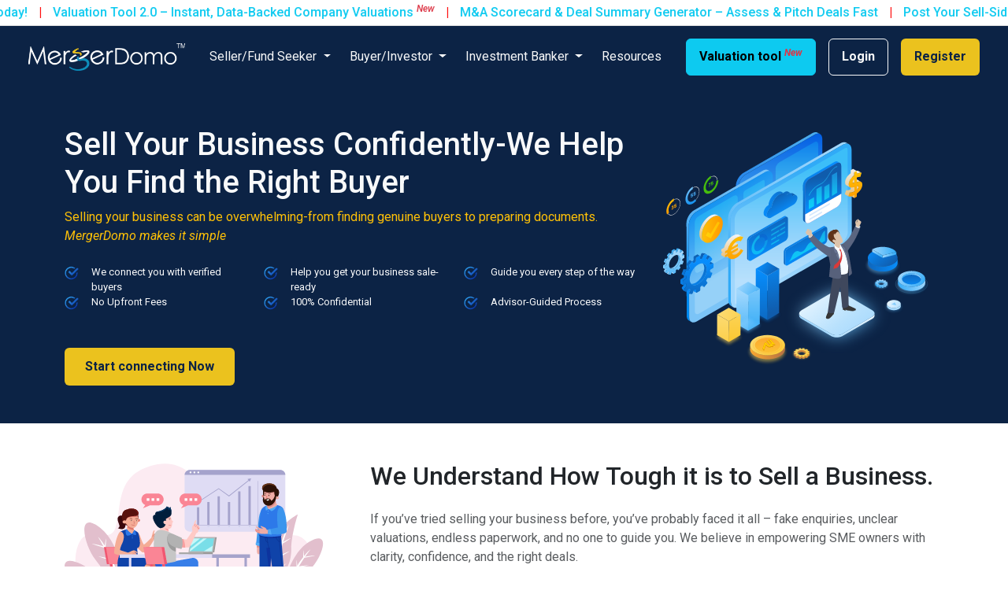

--- FILE ---
content_type: text/html; charset=UTF-8
request_url: https://mergerdomo.com/seller
body_size: 23532
content:

<!doctype html>
<html lang="en">

<head>
    <meta charset="utf-8">
    <title>sell Business Online in India| Strategic Sale -MergerDomo</title>
<meta name="description" content="List and sell your business online in India with MergerDomo. Connect with strategic buyers, explore M&amp;A opportunities, and get seller-focused support tools." />
<meta name="keywords" content="sell business, sell business online, sell business in India, business for sale, Strategic sale India, M&amp;A advisory for sellers">
<meta property="og:title" content="sell Business Online in India| Strategic Sale -MergerDomo" />
<meta property="og:description" content="List and sell your business online in India with MergerDomo. Connect with strategic buyers, explore M&amp;A opportunities, and get seller-focused support tools." />
<meta property="og:site_name" content="MergerDomo">
<meta property="og:type" content="MergerDomo" />
<meta property="og:url" content="https://mergerdomo.com/seller">


<link rel="canonical" href="https://mergerdomo.com/seller">

<meta property="og:image" content="https://mergerdomo.com/images/og-mergerdomo.jpg" />


<meta name="viewport" content="width=device-width, initial-scale=1">

<meta name="csrf-token" content="HrXLMwv7oPOg1HQWv0KTiTgwpSd4AU7BzLsO02wQ">
<!-- <link rel="icon" type="image/png" sizes="32x32" href="https://mergerdomo.com/images/mergerdomo-favicon.png"> -->
<link rel="icon" type="image/x-icon" sizes="32x32" href="https://mergerdomo.com/images/mergerdomo-favicon-32x32.ico">
<!-- bootstrap@5.3.2 -->
<link href="https://cdn.jsdelivr.net/npm/bootstrap@5.3.2/dist/css/bootstrap.min.css" rel="stylesheet" integrity="sha384-T3c6CoIi6uLrA9TneNEoa7RxnatzjcDSCmG1MXxSR1GAsXEV/Dwwykc2MPK8M2HN" crossorigin="anonymous">

<!-- google fonts -->
<link rel="preconnect" href="https://fonts.googleapis.com">
<link rel="preconnect" href="https://fonts.gstatic.com" crossorigin>
<link href="https://fonts.googleapis.com/css2?family=Roboto:ital,wght@0,100;0,300;0,400;0,500;0,700;0,900;1,100;1,300;1,400;1,500;1,700;1,900&display=swap" rel="stylesheet">

<!-- bootstrap-icons@1.11.3 -->
<link rel="stylesheet" href="https://cdn.jsdelivr.net/npm/bootstrap-icons@1.11.3/font/bootstrap-icons.min.css">

<!-- fontawesome -->
<script src="https://kit.fontawesome.com/66be0abe5b.js" crossorigin="anonymous"></script>

<!-- OwlCarousel2-2.3.4 -->
<link rel="stylesheet" href="https://mergerdomo.com/v3/plugins/OwlCarousel2-2.3.4/assets/owl.carousel.min.css">
<link rel="stylesheet" href="https://mergerdomo.com/v3/plugins/OwlCarousel2-2.3.4/assets/owl.theme.default.min.css">

<!-- custom CSS -->
<link href="https://mergerdomo.com/v3/css/custom.css?v=260121120455" rel="stylesheet">

<!-- wow js -->
<script src="https://cdnjs.cloudflare.com/ajax/libs/wow/1.1.2/wow.min.js"></script>

<!-- jquery-3.7.1 -->
<script src="https://code.jquery.com/jquery-3.7.1.min.js" integrity="sha256-/JqT3SQfawRcv/BIHPThkBvs0OEvtFFmqPF/lYI/Cxo=" crossorigin="anonymous"></script>

<link rel="stylesheet" type="text/css" href="https://cdn.jsdelivr.net/npm/toastify-js/src/toastify.min.css">

<!-- google charts -->
<script type="text/javascript" src="https://www.gstatic.com/charts/loader.js"></script>

<script>
    new WOW().init();
    let validationIgnore = false;
</script>

    <!-- =========================
MERGERDOMO SELLER PAGE SCHEMA
Page: /seller
Goal: Service authority + FAQ rich results + AI trust
========================= -->
 
<script type="application/ld+json">
{
  "@context": "https://schema.org",
  "@graph": [
    {
      "@type": "Service",
      "@id": "https://www.mergerdomo.com/seller#service",
      "name": "Sell a Business",
      "description": "A service that helps business owners sell their companies by connecting them with verified buyers and investors through a structured M&A process.",
      "provider": {
        "@id": "https://www.mergerdomo.com/#organization"
      },
      "areaServed": {
        "@type": "AdministrativeArea",
        "name": "India"
      },
      "audience": {
        "@type": "Audience",
        "audienceType": [
          "Business Owners",
          "Startup Founders",
          "SME Promoters"
        ]
      }
    },
    {
      "@type": "WebPage",
      "@id": "https://www.mergerdomo.com/seller#webpage",
      "url": "https://www.mergerdomo.com/seller",
      "name": "Sell Your Business Confidently | MergerDomo",
      "description": "Sell your business with confidence by connecting with verified buyers, investors, and M&A advisors through MergerDomo’s structured selling process.",
      "isPartOf": {
        "@id": "https://www.mergerdomo.com/#website"
      },
      "about": {
        "@id": "https://www.mergerdomo.com/seller#service"
      }
    },
    {
      "@type": "BreadcrumbList",
      "@id": "https://www.mergerdomo.com/seller#breadcrumbs",
      "itemListElement": [
        {
          "@type": "ListItem",
          "position": 1,
          "name": "Home",
          "item": "https://www.mergerdomo.com/"
        },
        {
          "@type": "ListItem",
          "position": 2,
          "name": "Sell Business",
          "item": "https://www.mergerdomo.com/seller"
        }
      ]
    }
  ]
}
</script>
 
<!-- =========================
FAQ SCHEMA (VISIBLE FAQ SECTION)
========================= -->
 
<script type="application/ld+json">
{
  "@context": "https://schema.org",
  "@type": "FAQPage",
  "@id": "https://www.mergerdomo.com/seller#faq",
  "mainEntity": [
    {
      "@type": "Question",
      "name": "Why should I sell my business with MergerDomo?",
      "acceptedAnswer": {
        "@type": "Answer",
        "text": "MergerDomo connects business owners with verified buyers and investors and provides structured support throughout the selling process, including valuation, buyer matching, and deal closure."
      }
    },
    {
      "@type": "Question",
      "name": "How long does it take to sell a business?",
      "acceptedAnswer": {
        "@type": "Answer",
        "text": "The timeline depends on business readiness, industry, valuation, and buyer demand. Most transactions move through listing, buyer engagement, negotiation, and closure stages."
      }
    },
    {
      "@type": "Question",
      "name": "Is my business information kept confidential?",
      "acceptedAnswer": {
        "@type": "Answer",
        "text": "Yes. Business details are shared only with verified buyers, maintaining confidentiality throughout the selling process."
      }
    },
    {
      "@type": "Question",
      "name": "Do I need an advisor to sell my business?",
      "acceptedAnswer": {
        "@type": "Answer",
        "text": "Advisory support is not mandatory, but it helps with valuation accuracy, negotiations, and deal structuring. MergerDomo provides access to expert consultants when required."
      }
    },
    {
      "@type": "Question",
      "name": "What types of businesses can be listed?",
      "acceptedAnswer": {
        "@type": "Answer",
        "text": "SMEs, startups, and established businesses across multiple industries can be listed, subject to eligibility and verification."
      }
    }
  ]
}
</script>

    <!-- Google Tag Manager -->
    <script>
    (function(w, d, s, l, i) {
        w[l] = w[l] || [];
        w[l].push({
            'gtm.start': new Date().getTime(),
            event: 'gtm.js'
        });
        var f = d.getElementsByTagName(s)[0],
            j = d.createElement(s),
            dl = l != 'dataLayer' ? '&l=' + l : '';
        j.async = true;
        j.src =
            'https://www.googletagmanager.com/gtm.js?id=' + i + dl;
        f.parentNode.insertBefore(j, f);
    })(window, document, 'script', 'dataLayer', 'GTM-T3Q9F78');
    </script>
    <!-- End Google Tag Manager -->

<script type="text/javascript">
    (function(c,l,a,r,i,t,y){
        c[a]=c[a]||function(){(c[a].q=c[a].q||[]).push(arguments)};
        t=l.createElement(r);t.async=1;t.src="https://www.clarity.ms/tag/"+i;
        y=l.getElementsByTagName(r)[0];y.parentNode.insertBefore(t,y);
    })(window, document, "clarity", "script", "q5xbga3wrw");
</script>

<style>
  :root {
  --primary-color: #0dcaf0;
  --track-color: #e9ecef;
  --text-color-faded: rgba(0, 0, 0, 0.4);
  --text-color-active: #212529;
  --transition-speed: 0.5s;
}

/* General Layout and Styling */
.sectn-seller-journey {
  position: relative;
  overflow: hidden;
}

.step-item {
  transition: opacity var(--transition-speed) ease-out, transform var(--transition-speed) ease-out;
  opacity: 0.6;
  transform: scale(0.95);
  position: relative;
  z-index: 2;
}

.step-item.active {
  opacity: 1;
  transform: scale(1);
}

.step-icon {
  filter: grayscale(100%);
  transition: filter var(--transition-speed) ease-in-out;
}

.step-item.active .step-icon {
  filter: grayscale(0%);
}

.step-text {
  color: var(--text-color-faded);
  transition: color var(--transition-speed) ease-in-out;
}

.step-item.active .step-text {
  color: var(--text-color-active);
  font-weight: 500;
}

/* Progress Bar Styling (Horizontal) */
.steps-seller-journey .row {
  position: relative;
}

.progress-track,
.progress-bar {
  position: absolute;
  top: 56px; /* Adjust as needed for vertical alignment */
  height: 4px;
  border-radius: 4px;
  background-color: var(--track-color);
}

.progress-track {
  left: 32px;
  right: 32px;
}

.progress-bar {
  background-color: var(--primary-color);
  left: 32px;
  width: 0%;
  transition: width 0.8s cubic-bezier(0.25, 0.46, 0.45, 0.94);
}

/* Mobile View */
@media (max-width: 767.98px) {
  .steps-seller-journey {
    display: flex;
    flex-direction: column;
  }

  .step-icon-holder {
    width: 64px;
  }

  .step-item .row {
    align-items: center;
  }

  .progress-track {
    position: absolute;
    left: 34px;
    top: 32px;
    height: calc(100% - 64px);
    width: 4px;
    background-color: var(--track-color);
  }

  .progress-bar {
    position: absolute;
    left: 34px;
    top: 32px;
    height: 0%;
    width: 4px;
    background-color: var(--primary-color);
    transition: height 0.8s cubic-bezier(0.25, 0.46, 0.45, 0.94);
  }
}

/*steps hack CSS*/
@media (min-width: 768px) {
  .steps-seller-journey:before {
    content: "";
    position: absolute;
    left: 0;
    top: 55px;
    width: 12.5%;
    height: 6px;
    background-color: #F3F9FC;
    z-index: 1;
  }

  .steps-seller-journey:after {
    content: "";
    position: absolute;
    right: 0;
    top: 55px;
    width: 12.5%;
    height: 6px;
    background-color: #F3F9FC;
    z-index: 1;
  }
}
/*end of steps hack CSS*/

.flip-card {
  perspective: 1000px;
  width: 100%;
  margin: auto;
}

.flip-card-inner {
  position: relative;
  width: 100%;
  height: auto; /* Will be set dynamically via JS */
  transform-style: preserve-3d;
  transition: transform 0.8s ease;
}

.flip-card:hover .flip-card-inner {
  transform: rotateY(180deg);
}

.flip-card-front,
.flip-card-back {
  position: absolute;
  top: 0;
  left: 0;
  width: 100%;
  padding: 1.5rem;
  border-radius: 0.375rem;
  box-shadow: 0 6px 12px rgba(0,0,0,0.1);
  backface-visibility: hidden;
  display: flex;
  flex-direction: column;
  align-items: center;
  justify-content: center;
  transition: background-color 0.4s ease, opacity 0.4s ease;
}

.flip-card-front {
  background-color: #0C2345;
  color: #ffffff;
  z-index: 2;
}

.flip-card-back {
  background-color: #0dcaf0;
  color: #ffffff;
  transform: rotateY(180deg);
  z-index: 1;
}

/*.flip-card:hover .flip-card-back img {
  filter: brightness(0) invert(1);
}*/

.info-card .hover-info-card {
  display: none;
  /*background-color: #0C2345;*/
  background-color: rgba(12,35,69,0.9);
}

.info-card:hover .hover-info-card {
  display: block;
}

.box-saas .caas-icon-holder {
  width: 48px;
  height: 48px;
  border-radius: 50%;
  background-color: #0dcaf020;
}

.box-saas .caas-icon-holder img {
  filter: brightness(1) invert(0);
}

.box-saas:hover .caas-icon-holder {
  background-color: #0dcaf0;
}

.box-saas:hover .caas-icon-holder img {
  filter: brightness(0) invert(1);
}

.owl-carousel-caas .caas-icon-holder img {
  width: auto;
}

.owl-carousel-caas .owl-dots {
  margin-top: 0; 
}

.owl-carousel-caas button.owl-dot {
  width: 12px;
  height: 12px;
}

.owl-carousel-caas button.owl-dot.active {
  background-color: #0dcaf0;
}   

</style>


    <script type="text/javascript">
        let uI = null;
        let uE   = null;    
        let ip = "52.14.200.103";
        let cRole = null; 
        let maxFileUploadSize = '20971520';
    </script>

</head>

<body class="body-margin" > 

       
    <header class="header-height fixed-top z-3">
  <div class="ticker-container-header bg-white">
    <div class="ticker-content-header text-info py-1">
      <span><a href="https://mergerdomo.com/business-deals/business-for-sale" style="color: inherit; text-decoration: none;">Live Deals worth USD 1.50 bn – Buy, Sell, or Raise Funding Today!</a> <span style="padding: 10px; color: red;">|</span> <a href="https://mergerdomo.com/company-valuation-tool" style="color: inherit; text-decoration: none;">Valuation Tool 2.0 – Instant, Data-Backed Company Valuations</a> <sup class="extra-small text-danger fst-italic">New</sup> <span style="padding: 10px; color: red;">|</span> <a href="https://mergerdomo.com/m&amp;a-deal-teaser-tool" style="color: inherit; text-decoration: none;">M&A Scorecard & Deal Summary Generator – Assess & Pitch Deals Fast</a> <span style="padding: 10px; color: red;">|</span> <a href="https://mergerdomo.com/register" style="color: inherit; text-decoration: none;">Post Your Sell-Side or Equity Funding Requirement – Connect Instantly</a> </span>
    </div>
  </div>
  <nav class="navbar navbar-expand-xl navbar-dark navbar-MD mx-xl-4">
    <div class="container-fluid">
      <a class="navbar-brand me-0 capture-event" href="https://mergerdomo.com" data-event="Click" data-entity-type="Click" data-action-type="Click" data-event-message="Clicked on MergerDomo Logo from header">
        <img src="https://mergerdomo.com/v3/images/md-logo.svg" alt="MergerDomo" title="MergerDomo">
      </a>
      <button class="navbar-toggler" type="button" data-bs-toggle="collapse" data-bs-target="#navbarsMD" aria-controls="navbarsMD" aria-expanded="false" aria-label="Toggle navigation">
        <span class="navbar-toggler-icon"></span>
      </button>
      <div class="collapse navbar-collapse d-xl-flex justify-content-xl-center" id="navbarsMD">
        <ul class="navbar-nav">
          <li class="nav-item dropdown">
            <a class="nav-link dropdown-toggle capture-event" data-event="Click" data-entity-type="Click" data-action-type="Click" data-event-message="clicked on 'Seller/Fund Seeker' from header" href="#" role="button" data-bs-toggle="dropdown" aria-expanded="false">
              Seller/Fund Seeker
            </a>
            <ul class="dropdown-menu dropdown-menu-cols">
              <div class="row">
                <div class="col-sm-6 ">
                  <li><span class="dropdown-item-text fw-bold">Sell my Business</span></li>
                  <li><a class="dropdown-item small capture-event" data-event="Click" data-entity-type="Click" data-action-type="Click" data-event-message="clicked on 'browse buyers' from Sell my Business of seller/fund seeker drop-down from header" href="https://mergerdomo.com/business-deals/buy-business">Browse Buyers</a></li> 
                  <li><a class="dropdown-item small capture-event" data-event="Click" data-entity-type="Click" data-action-type="Click" data-event-message="clicked on 'Check Your Valuation' from Sell my Business of seller/fund seeker drop-down from header" href="https://mergerdomo.com/company-valuation-tool">Check Your Valuation</a></li>
                  <li><a class="dropdown-item small capture-event" data-event="Click" data-entity-type="Click" data-action-type="Click" data-event-message="clicked on 'M&A Deal Summary' from Sell my Business of seller/fund seeker drop-down from header" href="https://mergerdomo.com/m&amp;a-deal-teaser-tool">M&A Deal Summary</a></li>
                  <li><a class="dropdown-item small capture-event" data-event="Click" data-entity-type="Click" data-action-type="Click" data-event-message="clicked on 'Check Your M&A Readiness Scorecard' from Sell my Business of seller/fund seeker drop-down from header" href="https://mergerdomo.com/m-&amp;-a-readiness-scorecard">Check Your M&A Readiness <br>Scorecard</a></li>
                  <li><a class="dropdown-item small capture-event" data-event="Click" data-entity-type="Click" data-action-type="Click" data-event-message="clicked on 'Learn How To Sell Your Business' from Sell my Business of seller/fund seeker drop-down from header" href="https://mergerdomo.com/seller">Learn How To Sell Your Business</a></li> 
                  
                </div> 
                <div class="col-sm-6">
                  <li><span class="dropdown-item-text fw-bold">Raise Fund</span></li> 
                  <li><a class="dropdown-item small capture-event" data-event="Click" data-entity-type="Click" data-action-type="Click" data-event-message="clicked on 'Check Your Valuation' from Raise Fund of seller/fund seeker drop-down from header" href="https://mergerdomo.com/company-valuation-tool">Check Your Valuation</a></li>  
                  <li><a class="dropdown-item small capture-event" data-event="Click" data-entity-type="Click" data-action-type="Click" data-event-message="clicked on 'Raise Fund Deal Summary' from Raise Fund of seller/fund seeker drop-down from header" href="https://mergerdomo.com/raisefund-teaser-tool">Raise Fund Deal Summary</a></li> 
                  <li><a class="dropdown-item small capture-event" data-event="Click" data-entity-type="Click" data-action-type="Click" data-event-message="clicked on 'Learn how to raise fund for your Business' from Raise Fund of seller/fund seeker drop-down from header" href="https://mergerdomo.com/fund-seeker">Learn how to raise fund for <br>your Business</a></li> 
                  <li><a class="dropdown-item small capture-event" data-event="Click" data-entity-type="Click" data-action-type="Click" data-event-message="clicked on 'Apply for Debt' from Raise Fund of seller/fund seeker drop-down from header" href="https://mergerdomo.com/debt-form">Apply for Debt</a></li> 
                  <li><a class="dropdown-item small capture-event" data-event="Click" data-entity-type="Click" data-action-type="Click" data-event-message="clicked on 'Connect with consultant' from Raise Fund of seller/fund seeker drop-down from header" href="https://mergerdomo.com/business/consultants">Connect with consultant</a></li> 
                  
                </div> 
              </div>
            </ul>
          </li>
          <li class="nav-item dropdown">
            <a class="nav-link dropdown-toggle capture-event" data-event="Click" data-entity-type="Click" data-action-type="Click" data-event-message="clicked on 'Buyer/Investor' from header" href="#" role="button" data-bs-toggle="dropdown" aria-expanded="false">
              Buyer/Investor
            </a>
            <ul class="dropdown-menu dropdown-menu-cols">
              <div class="row">
                <div class="col-sm-6"> 
                  <li><span class="dropdown-item-text fw-bold">Buy a Business</span></li> 
                  <li><a class="dropdown-item small capture-event" data-event="Click" data-entity-type="Click" data-action-type="Click" data-event-message="clicked on 'Browse Companies On Sale' from Buy a Business of Buyer/Investor drop-down from header" href="https://mergerdomo.com/business-deals/business-for-sale">Browse Companies On Sale</a></li>
                  <li><a class="dropdown-item small capture-event" data-event="Click" data-entity-type="Click" data-action-type="Click" data-event-message="clicked on 'Deal Newsletter' from Buy a Business of Buyer/Investor drop-down from header" href="https://mergerdomo.com/deal-newsletter">Deal Newsletter</a></li>
                   
                  <li><a class="dropdown-item small capture-event" data-event="Click" data-entity-type="Click" data-action-type="Click" data-event-message="clicked on 'Browse Fund seekers' from Buy a Business of Buyer/Investor drop-down from header" href="https://mergerdomo.com/business-deals/investment-opportunities">Browse Fund seekers</a></li>
                  <li><a class="dropdown-item small capture-event" data-event="Click" data-entity-type="Click" data-action-type="Click" data-event-message="clicked on 'Learn how to buy a Business' from Buy a Business of Buyer/Investor drop-down from header" href="https://mergerdomo.com/buyer">Learn how to buy a Business</a></li> 
                  <li><a class="dropdown-item small capture-event" data-event="Click" data-entity-type="Click" data-action-type="Click" data-event-message="clicked on 'Connect with consultant' from Buy a Business of Buyer/Investor drop-down from header" href="https://mergerdomo.com/business/consultants">Connect with consultant</a></li> 
                    
                </div> 
                <div class="col-sm-6">  
                  <li><span class="dropdown-item-text fw-bold">Invest in a Business</span></li> 
                  <li><a class="dropdown-item small capture-event" data-event="Click" data-entity-type="Click" data-action-type="Click" data-event-message="clicked on 'Browse Fund Seekers' from Invest in a Business of Buyer/Investor drop-down from header" href="https://mergerdomo.com/business-deals/investment-opportunities">Browse Fund Seekers</a></li>
                  <li><a class="dropdown-item small capture-event" data-event="Click" data-entity-type="Click" data-action-type="Click" data-event-message="clicked on 'Deal Newsletter' from Invest in a Business of Buyer/Investor drop-down from header" href="https://mergerdomo.com/deal-newsletter">Deal Newsletter</a></li>
                   
                  <li><a class="dropdown-item small capture-event" data-event="Click" data-entity-type="Click" data-action-type="Click" data-event-message="clicked on 'Create Your Investor Card' from Invest in a Business of Buyer/Investor drop-down from header" href="https://mergerdomo.com/register">Create Your Investor Card</a></li>
                  <li><a class="dropdown-item small capture-event" data-event="Click" data-entity-type="Click" data-action-type="Click" data-event-message="clicked on 'Learn how to invest in a Business' from Invest in a Business of Buyer/Investor drop-down from header" href="https://mergerdomo.com/buyer">Learn how to invest in a<br>Business</a></li>
                   
                </div>
              </div>
            </ul>
          </li>
          <li class="nav-item dropdown">
            <a class="nav-link dropdown-toggle capture-event" data-event="Click" data-entity-type="Click" data-action-type="Click" data-event-message="clicked on 'Investment Banker' from header" href="#" role="button" data-bs-toggle="dropdown" aria-expanded="false">
              Investment Banker
            </a>
            <ul class="dropdown-menu dropdown-menu-cols">
              <div class="row">
                <div class="col-sm-6">
                  <li><span class="dropdown-item-text fw-bold">Deals</span></li>
                  <li><a class="dropdown-item small capture-event" data-event="Click" data-entity-type="Click" data-action-type="Click" data-event-message="clicked on 'Browse companies on sale' from Deals of Investment Banker drop-down from header" href="https://mergerdomo.com/business-deals/business-for-sale">Browse companies on sale</a></li>
                  <li><a class="dropdown-item small capture-event" data-event="Click" data-entity-type="Click" data-action-type="Click" data-event-message="clicked on 'Browse Fund seekers' from Deals of Investment Banker drop-down from header" href="https://mergerdomo.com/business-deals/investment-opportunities">Browse Fund seekers </a></li>
                  <li><a class="dropdown-item small capture-event" data-event="Click" data-entity-type="Click" data-action-type="Click" data-event-message="clicked on 'Browse Buyers' from Deals of Investment Banker drop-down from header" href="https://mergerdomo.com/business-deals/buy-business">Browse Buyers</a></li>
                  <li><a class="dropdown-item small capture-event" data-event="Click" data-entity-type="Click" data-action-type="Click" data-event-message="clicked on 'See your journey' from Deals of Investment Banker drop-down from header" href="https://mergerdomo.com/investment-banker">See your journey</a></li>
                  
                   
                </div> 
                <div class="col-sm-6"> 
                  <li><span class="dropdown-item-text fw-bold">Tools & Resources</span></li>
                  <li><a class="dropdown-item small capture-event" data-event="Click" data-entity-type="Click" data-action-type="Click" data-event-message="clicked on 'M&A Deal Summary' from Tools & Resources of Investment Banker drop-down from header" href="https://mergerdomo.com/m&amp;a-deal-teaser-tool">M&A Deal Summary</a></li>
                  <li><a class="dropdown-item small capture-event" data-event="Click" data-entity-type="Click" data-action-type="Click" data-event-message="clicked on 'Raise Fund Deal Summary' from Tools & Resources of Investment Banker drop-down from header" href="https://mergerdomo.com/raisefund-teaser-tool">Raise Fund Deal Summary</a></li> 
                  <li><a class="dropdown-item small capture-event" data-event="Click" data-entity-type="Click" data-action-type="Click" data-event-message="clicked on 'Valuation Tool' from Tools & Resources of Investment Banker drop-down from header" href="https://mergerdomo.com/company-valuation-tool">Valuation Tool</a></li> 
                  <li><a class="dropdown-item small capture-event" data-event="Click" data-entity-type="Click" data-action-type="Click" data-event-message="clicked on 'Deal Newsletter' from Tools & Resources of Investment Banker drop-down from header" href="https://mergerdomo.com/deal-newsletter">Deal Newsletter</a></li>

                  <li><a class="dropdown-item small capture-event" data-event="Click" data-entity-type="Click" data-action-type="Click" data-event-message="clicked on 'Explore Deal Roundup' from Tools & Resources of Investment Banker drop-down from header" href="https://mergerdomo.com/deal-roundup/all">Explore Deal Roundup</a></li>

                  
                  
                </div> 
              </div>
            </ul>
          </li>
          <li class="nav-item">
            <a class="nav-link capture-event" data-event="Click" data-entity-type="Click" data-action-type="Click" data-event-message="clicked on 'Resources' from header" href="https://mergerdomo.com/M&amp;A-vault">Resources</a>
          </li>
          

                    <li class="nav-item d-xl-none">
            <a class="nav-link capture-event px-3" data-event="Click" data-entity-type="Click" data-action-type="Click" data-event-message="clicked on 'Valuation tool' from header" href="https://mergerdomo.com/company-valuation">Valuation tool <sup class="extra-small text-danger fst-italic">New</sup></a>
          </li>
          <li class="nav-item d-xl-none">
            <a class="nav-link redirect-login capture-event px-3" data-event="Click" data-entity-type="Click" data-action-type="Click" data-event-message="clicked on 'Login' from header" href="https://mergerdomo.com/login">Login</a>
          </li>
          <li class="nav-item d-xl-none">
            <a class="nav-link capture-event px-3" data-event="Click" data-entity-type="Click" data-action-type="Click" data-event-message="clicked on 'Register' from header" href="https://mergerdomo.com/register">Register</a>
          </li>
                  </ul>
      </div>
      <div class="d-xl-flex justify-content-xl-end d-none d-xl-block">
                <a href="https://mergerdomo.com/company-valuation" class="btn btn-info btn-MD fw-bold me-3 capture-event px-3" data-event="Click" data-entity-type="Click" data-action-type="Click" data-event-message="clicked on 'Valuation tool' from header">Valuation tool <sup class="extra-small text-danger fst-italic">New</sup></a>
        <a href="https://mergerdomo.com/login" class="btn btn-outline-light btn-MD fw-bold redirect-login capture-event px-3" data-event="Click" data-entity-type="Click" data-action-type="Click" data-event-message="clicked on 'Login' from header">Login</a>
        <a href="https://mergerdomo.com/register" class="btn btn-MD btn-MD-1 ms-3 fw-bold px-3 capture-event" data-event="Click" data-entity-type="Click" data-action-type="Click" data-event-message="clicked on 'Register' from header">Register</a>
              </div>
    </div>
  </nav>
</header>

<form id="logout-form" action="https://mergerdomo.com/logout" method="POST" style="display: none;">
    <input type="hidden" name="_token" value="HrXLMwv7oPOg1HQWv0KTiTgwpSd4AU7BzLsO02wQ" autocomplete="off"></form>


<!-- DSG Modal -->

      

<div class="banner-MD banner-MD-seller text-light py-3 py-lg-5 position-relative">
  <div class="container-lg">
    <div class="row justify-content-between align-items-center g-4">
      <div class="col-md-8 col-xl-8">
        <div class="banner-info position-relative">
          <h1 class="mb-2">Sell Your Business Confidently-We Help You Find the Right Buyer</h1> 
          <p class="mb-0 text-warning">Selling your business can be overwhelming-from finding genuine buyers to preparing documents. <i>MergerDomo makes it simple </i></p>

          <div class="row mt-4">
            <div class="col-sm-6 col-lg-4" style="font-size: small;">
              <div class="row g-3">
                <div class="col-auto">
                  <img src="https://mergerdomo.com/v3/images/check_12515900.png" alt="Icon" height="18">
                </div>
                <div class="col"> 
                  <p class="mb-0">We connect you with verified buyers</p>
                </div>
              </div>
            </div>
            <div class="col-sm-6 col-lg-4" style="font-size: small;">
              <div class="row g-3">
                <div class="col-auto">
                  <img src="https://mergerdomo.com/v3/images/check_12515900.png" alt="Icon" height="18">
                </div>
                <div class="col">
                  <p class="mb-0">Help you get your business sale-ready</p>
                </div>
              </div>
            </div>
            <div class="col-sm-6 col-lg-4" style="font-size: small;">
              <div class="row g-3">
                <div class="col-auto">
                  <img src="https://mergerdomo.com/v3/images/check_12515900.png" alt="Icon" height="18">
                </div>
                <div class="col">
                  <p class="mb-0">Guide you every step of the way</p>
                </div>
              </div>
            </div>
            <div class="col-sm-6 col-lg-4" style="font-size: small;">
              <div class="row g-3">
                <div class="col-auto">
                  <img src="https://mergerdomo.com/v3/images/check_12515900.png" alt="Icon" height="18">
                </div>
                <div class="col">
                  <p class="mb-0">No Upfront Fees</p>
                </div>
              </div>
            </div>
            <div class="col-sm-6 col-lg-4" style="font-size: small;">
              <div class="row g-3">
                <div class="col-auto">
                  <img src="https://mergerdomo.com/v3/images/check_12515900.png" alt="Icon" height="18">
                </div>
                <div class="col">
                  <p class="mb-0">100% Confidential</p>
                </div>
              </div>
            </div>
            <div class="col-sm-6 col-lg-4" style="font-size: small;">
              <div class="row g-3">
                <div class="col-auto">
                  <img src="https://mergerdomo.com/v3/images/check_12515900.png" alt="Icon" height="18">
                </div>
                <div class="col">
                  <p class="mb-0">Advisor-Guided Process</p>
                </div>
              </div>
            </div>
          </div>

                    <br>
          <a href="https://mergerdomo.com/register/seller" class="btn btn-MD btn-MD-1 border-2 fw-bold mt-4 px-4 px-sm-4 capture-event" data-event="Click" data-entity-type="Click" data-action-type="Click" data-event-message="Click on button 'Start connecting Now' from page Seller">Start connecting Now</a>
                  </div>
      </div>
      <div class="col-md-4">
        <div class="banner-img d-flex justify-content-center">
          <img src="https://mergerdomo.com/v3/images/img-banner-seller.svg" alt="Banner Image Seller" class="img-fluid mt-3 mt-lg-0">
        </div>
      </div>
    </div>
  </div>
</div>

<main>

  <!-- <div class="sectn my-5">
    <div class="container-lg">
      <h2 class="text-center mb-2">Value Proposition</h2>
      <h6 class="text-center text-body-secondary mb-4">Why MergerDomo Works for Sellers:</h6>
      <div class="row g-4">
        <div class="col-sm-6 col-xl-3">
          <div class="bg-white rounded shadow p-4 hover-efect-scale">
            <img src="https://mergerdomo.com/v3/images/11005041.png" alt="Icon" class="mb-3" height="64">
            <h5 class="sectn-heading-1">Faster Exits</h5> 
            <p class="sectn-info-1 text-body-secondary mb-0">Get discovered instantly by <n> active investors & buyers.</p>
          </div>
        </div>
        <div class="col-sm-6 col-xl-3">
          <div class="bg-white rounded shadow p-4 hover-efect-scale">
            <img src="https://mergerdomo.com/v3/images/10116792.png" alt="Icon" class="mb-3" height="64">
            <h5 class="sectn-heading-1">Verified Buyers Only</h5> 
            <p class="sectn-info-1 text-body-secondary mb-0">No brokers, no time-wasters — just serious acquirers.</p>
          </div>
        </div>
        <div class="col-sm-6 col-xl-3">
          <div class="bg-white rounded shadow p-4 hover-efect-scale">
            <img src="https://mergerdomo.com/v3/images/10116626.png" alt="Icon" class="mb-3" height="64">
            <h5 class="sectn-heading-1">Deal-Ready Tools</h5> 
            <p class="sectn-info-1 text-body-secondary mb-0">Free valuation, M&A scorecard, deal summary templates.</p>
          </div>
        </div>
        <div class="col-sm-6 col-xl-3">
          <div class="bg-white rounded shadow p-4 hover-efect-scale">
            <img src="https://mergerdomo.com/v3/images/10116863.png" alt="Icon" class="mb-3" height="64">
            <h5 class="sectn-heading-1">Expert CaaS Support</h5> 
            <p class="sectn-info-1 text-body-secondary mb-0">Valuation, due diligence & structuring, tailored for Indian SMEs.</p>
          </div>
        </div>
      </div>
    </div>
  </div> -->

  <div class="sectn-1 my-5">
    <div class="container-lg">
      <div class="row align-items-center g-4 g-xl-5">
        <div class="col-sm-6 col-xl-4">
          <img src="https://mergerdomo.com/v3/images/13404834_5211209.svg" alt="Image" class="img-fluid">
        </div>
        <div class="col-xl">
          <h2 class="mb-4">We Understand How Tough it is to Sell a Business.</h2>
          <p class="text-body-secondary mb-0">If you’ve tried selling your business before, you’ve probably faced it all – fake enquiries, unclear valuations, endless paperwork, and no one to guide you. We believe in empowering SME owners with clarity, confidence, and the right deals.</p>
          <p class="text-body-secondary mb-0">That’s why we started MergerDomo to give business owners like you a reliable way to not just close transactions but create a business legacy.</p>
        </div>
      </div>
    </div>
  </div>

  <div class="sectn-3 my-5">
    <div class="container-lg">
      
      <div class="row justify-content-center g-4">
        <div class="col-sm-6 col-lg-3">
          <div class="row align-items-center g-3">
            <div class="col-auto">
              <div class="icon-holder rounded-circle position-relative" style="width: 32px; height: 32px; background-color: #EBC21E;">
                <img src="https://mergerdomo.com/v3/images/icon--3.svg" alt="Icon" class="position-absolute top-50 start-50 translate-middle"> 
              </div>
            </div>
            <div class="col">
              <h6 class="mb-0 lh-base">Know your worth-free valuation tool</h6>
            </div>
          </div>
        </div>
        <div class="col-sm-6 col-lg-3">
          <div class="row align-items-center g-3">
            <div class="col-auto">
              <div class="icon-holder rounded-circle position-relative" style="width: 32px; height: 32px; background-color: #EBC21E;">
                <img src="https://mergerdomo.com/v3/images/icon--3.svg" alt="Icon" class="position-absolute top-50 start-50 translate-middle"> 
              </div>
            </div>
            <div class="col">
              <h6 class="mb-0 lh-base">Find real buyers-verified and serious</h6>
            </div>
          </div>
        </div>
        <div class="col-sm-6 col-lg-3">
          <div class="row align-items-center g-3">
            <div class="col-auto">
              <div class="icon-holder rounded-circle position-relative" style="width: 32px; height: 32px; background-color: #EBC21E;">
                <img src="https://mergerdomo.com/v3/images/icon--3.svg" alt="Icon" class="position-absolute top-50 start-50 translate-middle"> 
              </div>
            </div>
            <div class="col">
              <h6 class="mb-0 lh-base">Get sale-ready-document & financial prep</h6>
            </div>
          </div>
        </div>
        <div class="col-sm-6 col-lg-3">
          <div class="row align-items-center g-3">
            <div class="col-auto">
              <div class="icon-holder rounded-circle position-relative" style="width: 32px; height: 32px; background-color: #EBC21E;">
                <img src="https://mergerdomo.com/v3/images/icon--3.svg" alt="Icon" class="position-absolute top-50 start-50 translate-middle"> 
              </div>
            </div>
            <div class="col">
              <h6 class="mb-0 lh-base">Expert guidance-from start to close</h6>
            </div>
          </div>
        </div>
      </div>
    </div>
  </div>

  

  <!-- <div class="sectn sectn-seller-journey bg-light-blue py-5">
    <div class="container-lg">
      <h2 class="text-center mb-4">Step-by-Step Seller Journey</h2>
      <div class="steps-seller-journey position-relative">
        <div class="progress-track"></div>
        <div class="progress-bar"></div>
        <div class="row g-4">
          <div class="col-md-3">
            <div class="step-item step-item-first">
              <div class="row align-items-center">
                <div class="col-auto col-md-12">
                  <div class="d-flex justify-content-center step-icon-holder">
                    <img src="https://mergerdomo.com/v3/images/profile_18986432.gif" alt="Icon" class="step-icon rounded-circle mb-md-3" height="64">
                  </div>
                </div>
                <div class="col col-md-12">
                  <h5 class="step-text text-md-center text-body-secondary mb-2">Step 1</h5>
                  <p class="step-text text-md-center mb-0">Register your profile (takes <5 mins)</p>
                </div>
              </div>
            </div>
          </div>
          <div class="col-md-3">
            <div class="step-item">
              <div class="row align-items-center">
                <div class="col-auto col-md-12">
                  <div class="d-flex justify-content-center step-icon-holder">
                    <img src="https://mergerdomo.com/v3/images/bill_19003805.gif" alt="Icon" class="step-icon rounded-circle mb-md-3" height="64">
                  </div>
                </div>
                <div class="col col-md-12">
                  <h5 class="step-text text-md-center text-body-secondary mb-2">Step 2</h5>
                  <p class="step-text text-md-center mb-0">Get free valuation & post your deal.</p>
                </div>
              </div>
            </div>
          </div>
          <div class="col-md-3">
            <div class="step-item step-item-last">
              <div class="row align-items-center">
                <div class="col-auto col-md-12">
                  <div class="d-flex justify-content-center step-icon-holder">
                    <img src="https://mergerdomo.com/v3/images/key-person_16104343.gif" alt="Icon" class="step-icon rounded-circle mb-md-3" height="64">
                  </div>
                </div>
                <div class="col col-md-12">
                  <h5 class="step-text text-md-center text-body-secondary mb-2">Step 3</h5>
                  <p class="step-text text-md-center mb-0">Unlock 2 free EOIs & connect with buyers.</p>
                </div>
              </div>
            </div>
          </div>
          <div class="col-md-3">
            <div class="step-item">
              <div class="row align-items-center">
                <div class="col-auto col-md-12">
                  <div class="d-flex justify-content-center step-icon-holder">
                    <img src="https://mergerdomo.com/v3/images/management_17503311.gif" alt="Icon" class="step-icon rounded-circle mb-md-3" height="64">
                  </div>
                </div>
                <div class="col col-md-12">
                  <h5 class="step-text text-md-center text-body-secondary mb-2">Step 4</h5>
                  <p class="step-text text-md-center mb-0">Negotiate & close faster with expert support.</p>
                </div>
              </div>
            </div>
          </div>
        </div>
      </div>
    </div>
  </div> -->

  <div class="sectn mb-4">
    <div class="container-lg">       
      <h2 class="text-center mb-4">This Is How You’ll Sell with MergerDomo</h2>
      <div class="row justify-content-center align-items-center g-2">
        <div class="col-lg">
          <div class="bg-white rounded shadow p-3 hover-efect-scale">
            <div class="row g-3">
              <div class="col-12 col-sm-auto col-lg-12">
                <div class="bg-white rounded-circle shadow-sm d-flex justify-content-center align-items-center" style="width: 64px; height:64px;">
                  <img src="https://mergerdomo.com/v3/images/profile_18986432.gif" alt="Icon" class="rounded-circle" height="48">
                </div>
              </div>
              <div class="col col-lg-auto col-xl">
                <h5 class="sectn-heading-2">Post Your Business</h5>
                <p class="sectn-info-2 text-body-secondary mb-0">Create a simple listing with your company’s details (which remains confidential until you approve buyers)</p>
              </div>
            </div>
          </div>  
        </div>
        <div class="col-auto">
          <span class="text-secondary fs-4 d-none d-lg-block"><i class="bi bi-arrow-right"></i></span>
          <span class="text-secondary fs-4 d-lg-none"><i class="bi bi-arrow-down"></i></span>
        </div>
        <div class="col-lg">
          <div class="bg-white rounded shadow p-3 hover-efect-scale">
            <div class="row g-3">
              <div class="col-12 col-sm-auto col-lg-12">
                <div class="bg-white rounded-circle shadow-sm d-flex justify-content-center align-items-center" style="width: 64px; height:64px;">
                  <img src="https://mergerdomo.com/v3/images/bill_19003805.gif" alt="Icon" class="rounded-circle" height="48">
                </div>
              </div>
              <div class="col col-lg-auto col-xl">
                <h5 class="sectn-heading-2">Get Buyer Matches</h5>
                <p class="sectn-info-2 text-body-secondary mb-0">We connect you with verified & interested buyers</p>
              </div>
            </div>
          </div>  
        </div>
        <div class="col-auto">
          <span class="text-secondary fs-4 d-none d-lg-block"><i class="bi bi-arrow-right"></i></span>
          <span class="text-secondary fs-4 d-lg-none"><i class="bi bi-arrow-down"></i></span> 
        </div>
        <div class="col-lg">
          <div class="bg-white rounded shadow p-3 hover-efect-scale">
            <div class="row g-3">
              <div class="col-12 col-sm-auto col-lg-12">
                <div class="bg-white rounded-circle shadow-sm d-flex justify-content-center align-items-center" style="width: 64px; height:64px;">
                  <img src="https://mergerdomo.com/v3/images/key-person_16104343.gif" alt="Icon" class="rounded-circle" height="48">
                </div>
              </div>
              <div class="col col-lg-auto col-xl">
                <h5 class="sectn-heading-2">Prepare & Engage</h5>
                <p class="sectn-info-2 text-body-secondary mb-0">Our experts help you organize paperwork and valuation before buyer conversations.</p>
              </div>
            </div>
          </div>  
        </div>
        <div class="col-auto">
          <span class="text-secondary fs-4 d-none d-lg-block"><i class="bi bi-arrow-right"></i></span>
          <span class="text-secondary fs-4 d-lg-none"><i class="bi bi-arrow-down"></i></span> 
        </div>
        <div class="col-lg">
          <div class="bg-white rounded shadow p-3 hover-efect-scale">
            <div class="row g-3">
              <div class="col-12 col-sm-auto col-lg-12">
                <div class="bg-white rounded-circle shadow-sm d-flex justify-content-center align-items-center" style="width: 64px; height:64px;">
                  <img src="https://mergerdomo.com/v3/images/management_17503311.gif" alt="Icon" class="rounded-circle" height="48">
                </div>
              </div>
              <div class="col col-lg-auto col-xl">
                <h5 class="sectn-heading-2">Connect & Close</h5>
                <p class="sectn-info-2 text-body-secondary mb-0">Discuss with them directly and move forward confidently</p>
              </div>
            </div>
          </div>  
        </div>
      </div>
    </div>
  </div>

  <!-- <div class="sectn my-5">
    <div class="container-lg">
      <h2 class="text-center mb-4">What You Get</h2>
      <div class="row g-4">
        <div class="col-sm-6 col-xl-4">
          <a href="#" class="flip-card">
            <div class="flip-card-inner">
              <div class="flip-card-front">
                <img src="https://mergerdomo.com/v3/images/statistics-data-analysis-financial-administration-circular-diagram-with-colorful-segments-business-pie-chart-statistics-audit-consulting_335657-2325.jpg" alt="Icon" height="128" class="rounded-circle shadow-sm mb-3">
                <h5 class="sectn-heading-3 text-light text-center mb-0">Buyer Matching Dashboard</h5>
              </div>
              <div class="flip-card-back">
                <img src="https://mergerdomo.com/v3/images/statistics-data-analysis-financial-administration-circular-diagram-with-colorful-segments-business-pie-chart-statistics-audit-consulting_335657-2325.jpg" alt="Icon" height="128" class="rounded-circle shadow-sm mb-3">
                <p class="sectn-info-3 text-center mb-0">Find the right buyer in your sector</p>
              </div>
            </div>
          </a>
        </div>
        <div class="col-sm-6 col-xl-4">
          <a href="#" class="flip-card">
            <div class="flip-card-inner">
              <div class="flip-card-front">
                <img src="https://mergerdomo.com/v3/images/audit-service-assistance-financial-report-bookkeeping-analysis-company-finances-management-financier-making-corporate-expenses-assessment_335657-2317.jpg" alt="Icon" height="128" class="rounded-circle shadow-sm mb-3">
                <h5 class="sectn-heading-3 text-light text-center mb-0">Valuation Tool</h5>
              </div>
              <div class="flip-card-back">
                <img src="https://mergerdomo.com/v3/images/audit-service-assistance-financial-report-bookkeeping-analysis-company-finances-management-financier-making-corporate-expenses-assessment_335657-2317.jpg" alt="Icon" height="128" class="rounded-circle shadow-sm mb-3">
                <p class="sectn-info-3 text-center mb-0">Get instant, data-backed company value</p>
              </div>
            </div>
          </a>
        </div>
        <div class="col-sm-6 col-xl-4">
          <a href="#" class="flip-card">
            <div class="flip-card-inner">
              <div class="flip-card-front">
                <img src="https://mergerdomo.com/v3/images/professional-business-analytics-statistical-analysis-development-strategy-planning-market-research-analysts-marketers-team-analyzing-data-concept-illustration_335657-2024.jpg" alt="Icon" height="128" class="rounded-circle shadow-sm mb-3">
                <h5 class="sectn-heading-3 text-light text-center mb-0">Deal Summary Templates</h5>
              </div>
              <div class="flip-card-back">
                <img src="https://mergerdomo.com/v3/images/professional-business-analytics-statistical-analysis-development-strategy-planning-market-research-analysts-marketers-team-analyzing-data-concept-illustration_335657-2024.jpg" alt="Icon" height="128" class="rounded-circle shadow-sm mb-3">
                <p class="sectn-info-3 text-center mb-0">Showcase your business in minutes</p>
              </div>
            </div>
          </a>
        </div>
        <div class="col-sm-6 col-xl-4">
          <a href="#" class="flip-card">
            <div class="flip-card-inner">
              <div class="flip-card-front">
                <img src="https://mergerdomo.com/v3/images/[base64].jpg" alt="Icon" height="128" class="rounded-circle shadow-sm mb-3">
                <h5 class="sectn-heading-3 text-light text-center mb-0">EOI Credits</h5>
              </div>
              <div class="flip-card-back">
                <img src="https://mergerdomo.com/v3/images/[base64].jpg" alt="Icon" height="128" class="rounded-circle shadow-sm mb-3">
                <p class="sectn-info-3 text-center mb-0">Engage buyers immediately (2 free with signup)</p>
              </div>
            </div>
          </a>
        </div>
        <div class="col-sm-6 col-xl-4">
          <a href="#" class="flip-card">
            <div class="flip-card-inner">
              <div class="flip-card-front">
                <img src="https://mergerdomo.com/v3/images/access-control-system-abstract-concept_335657-3180.jpg" alt="Icon" height="128" class="rounded-circle shadow-sm mb-3">
                <h5 class="sectn-heading-3 text-light text-center mb-0">M&A Vault</h5>
              </div>
              <div class="flip-card-back">
                <img src="https://mergerdomo.com/v3/images/access-control-system-abstract-concept_335657-3180.jpg" alt="Icon" height="128" class="rounded-circle shadow-sm mb-3">
                <p class="sectn-info-3 text-center mb-0">Insights, guides, and playbooks for deal-readiness</p>
              </div>
            </div>
          </a>
        </div>
        <div class="col-sm-6 col-xl-4">
          <a href="#" class="flip-card">
            <div class="flip-card-inner">
              <div class="flip-card-front">
                <img src="https://mergerdomo.com/v3/images/esports-coaching-abstract-concept_335657-3090.jpg" alt="Icon" height="128" class="rounded-circle shadow-sm mb-3">
                <h5 class="sectn-heading-3 text-light text-center mb-0">CaaS Experts</h5>
              </div>
              <div class="flip-card-back">
                <img src="https://mergerdomo.com/v3/images/esports-coaching-abstract-concept_335657-3090.jpg" alt="Icon" height="128" class="rounded-circle shadow-sm mb-3">
                <p class="sectn-info-3 text-center mb-0">Consulting-as-a-Service to ensure smooth closure.</p>
              </div>
            </div>
          </a>
        </div>  
      </div>
    </div>
  </div> -->

  <div class="sectn bg-light-blue py-5">
    <div class="container-lg">
      <h2 class="text-center mb-2">What You Get</h2>
      <p class="text-center text-body-secondary mb-4">We Don’t Just List Your Business, We Help You Sell It.</p>
      <div class="row g-4">
        <div class="col-sm-6 col-xl-4">
          <div class="info-card bg-dark-blue-gradient text-white rounded shadow p-4 position-relative hover-efect-scale">
            <div class="d-flex justify-content-center">
              <img src="https://mergerdomo.com/v3/images/18065521.png" height="64" alt="Icon" class="">
            </div>
            <h6 class="sectn-heading-3 text-warning text-center text-uppercase lh-base mt-3">Faster Exits</h6>
            <p class="sectn-info-3 text-center text-light mb-0">Get discovered instantly by active buyers.</p>
          </div>
        </div>
        <div class="col-sm-6 col-xl-4">
          <div class="info-card bg-dark-blue-gradient text-white rounded shadow p-4 position-relative hover-efect-scale">
            <div class="d-flex justify-content-center">
              <img src="https://mergerdomo.com/v3/images/17261038.png" height="64" alt="Icon" class="">
            </div>
            <h6 class="sectn-heading-3 text-warning text-center text-uppercase lh-base mt-3">Valuation Tool</h6>
            <p class="sectn-info-3 text-center text-light mb-0">Get instant, data-backed company value</p>
          </div>
        </div>
        <div class="col-sm-6 col-xl-4">
          <div class="info-card bg-dark-blue-gradient text-white rounded shadow p-4 position-relative hover-efect-scale">
            <div class="d-flex justify-content-center">
              <img src="https://mergerdomo.com/v3/images/11907001.png" height="64" alt="Icon" class="">
            </div>
            <h6 class="sectn-heading-3 text-warning text-center text-uppercase lh-base mt-3">Deal Summary Templates</h6>
            <p class="sectn-info-3 text-center text-light mb-0">Showcase your business in minutes</p>
          </div>
        </div>
        <div class="col-sm-6 col-xl-4">
          <div class="info-card bg-dark-blue-gradient text-white rounded shadow p-4 position-relative hover-efect-scale">
            <div class="d-flex justify-content-center">
              <img src="https://mergerdomo.com/v3/images/15636929.png" height="64" alt="Icon" class="">
            </div>
            <h6 class="sectn-heading-3 text-warning text-center text-uppercase lh-base mt-3">EOI Credits</h6>
            <p class="sectn-info-3 text-center text-light mb-0">Engage buyers immediately (2 free with signup)</p>
          </div>
        </div>
        <div class="col-sm-6 col-xl-4">
          <div class="info-card bg-dark-blue-gradient text-white rounded shadow p-4 position-relative hover-efect-scale">
            <div class="d-flex justify-content-center">
              <img src="https://mergerdomo.com/v3/images/9232554.png" height="64" alt="Icon" class="">
            </div>
            <h6 class="sectn-heading-3 text-warning text-center text-uppercase lh-base mt-3">M&A Vault</h6>
            <p class="sectn-info-3 text-center text-light mb-0">Insights, guides, and playbooks for deal-readiness</p>
          </div>
        </div>
        <div class="col-sm-6 col-xl-4">
          <div class="info-card bg-dark-blue-gradient text-white rounded shadow p-4 position-relative hover-efect-scale">
            <div class="d-flex justify-content-center">
              <img src="https://mergerdomo.com/v3/images/15340491.png" height="64" alt="Icon" class="">
            </div>
            <h6 class="sectn-heading-3 text-warning text-center text-uppercase lh-base mt-3">CaaS Experts</h6>
            <p class="sectn-info-3 text-center text-light mb-0">Consulting-as-a-Service to ensure smooth closure</p>
          </div>
        </div>
      </div>
    </div>
  </div>

  

    <div class="sectn-5 bg-light-blue py-5">
    <div class="container-lg">
      <h2 class="text-center mb-2">Why Sellers Trust MergerDomo?</h2>
      <p class="text-center text-body-secondary mb-4">Built for Business Owners, Trusted by SMEs Across India.</p>   
      <div class="sectn-1 sectn-1-home my-5">
        <div class="container-lg">
          <div class="row g-3">
                                    <div class="col-sm-6 col-xl-3">
              <div class="rounded shadow py-4 px-3 hover-efect-scale position-relative">
                <div class="row gx-3 align-items-center">
                  <div class="col-auto"> 
                    <img src="https://mergerdomo.com/v3/images/10966074.png" alt="Icon" height="48">
                  </div>
                  <div class="col">
                    <h6 class="text-uppercase mb-0">REGISTERED USERS</h6>
                    <p class="fs-1 mb-0 fw-bolder">4200+</p>
                  </div>
                </div>
                <p class="text-body-secondary position-absolute bottom-0 end-0 me-3 mb-3"></p>
              </div>
            </div>
                                    <div class="col-sm-6 col-xl-3">
              <div class="rounded shadow py-4 px-3 hover-efect-scale position-relative">
                <div class="row gx-3 align-items-center">
                  <div class="col-auto"> 
                    <img src="https://mergerdomo.com/v3/images/11547581.png" alt="Icon" height="48">
                  </div>
                  <div class="col">
                    <h6 class="text-uppercase mb-0">M&amp;A DEALS</h6>
                    <p class="fs-1 mb-0 fw-bolder">650+</p>
                  </div>
                </div>
                <p class="text-body-secondary position-absolute bottom-0 end-0 me-3 mb-3">- till now</p>
              </div>
            </div>
                                    <div class="col-sm-6 col-xl-3">
              <div class="rounded shadow py-4 px-3 hover-efect-scale position-relative">
                <div class="row gx-3 align-items-center">
                  <div class="col-auto"> 
                    <img src="https://mergerdomo.com/v3/images/16858039.png" alt="Icon" height="48">
                  </div>
                  <div class="col">
                    <h6 class="text-uppercase mb-0">INDUSTRIES COVERED</h6>
                    <p class="fs-1 mb-0 fw-bolder">40+</p>
                  </div>
                </div>
                <p class="text-body-secondary position-absolute bottom-0 end-0 me-3 mb-3"></p>
              </div>
            </div>
                                    <div class="col-sm-6 col-xl-3">
              <div class="rounded shadow py-4 px-3 hover-efect-scale position-relative">
                <div class="row gx-3 align-items-center">
                  <div class="col-auto"> 
                    <img src="https://mergerdomo.com/v3/images/11547581.png" alt="Icon" height="48">
                  </div>
                  <div class="col">
                    <h6 class="text-uppercase mb-0">EOI&#039;s EXCHANGED</h6>
                    <p class="fs-1 mb-0 fw-bolder">1600+</p>
                  </div>
                </div>
                <p class="text-body-secondary position-absolute bottom-0 end-0 me-3 mb-3"></p>
              </div>
            </div>
             
          </div>
        </div>
      </div>
    </div>
  </div>
  
  <div class="sectn py-5">
    <div class="container-lg">
      <h2 class="text-center mb-2">Trust & Proof</h2>
      <div class="d-flex justify-content-end mb-1">
        <a href="https://mergerdomo.com/testimonials" class="link-info link-offset-2 link-underline-opacity-25 link-underline-opacity-100-hover capture-event" data-event="Click" data-entity-type="Click" data-action-type="Click" data-event-message="Click on link 'View All' for testimonials from page Seller" style="float: right;">View All</a>
      </div>
      <div class="owl-carousel owl-carousel-MD owl-carousel-MD-testimonials">
          <div class="p-3">
      <div class="bg-white rounded border border-light shadow p-4 pt-sm-2 position-relative overflow-hidden hover-efect-scale">
                
                <!-- <div class="card-testimonial-triangle-1"></div> -->
        <div class="card-testimonial-triangle-2"></div>
        <div class="card-testimonial-triangle-3"></div>
        <div class="card-testimonial-quote-icon display-5 text-info mb-0 d-none d-sm-block"><i class="bi bi-quote"></i></div>
        <div class="row align-items-center g-3 g-sm-4">
          <div class="col-sm-4">
                          <img src="https://mergerdomo.s3.ap-south-1.amazonaws.com/testimonial/7ebaf79da649021a8d64ef3d51204905d40053a61927530454.jpg" alt="Testimonial Logo" title="Testimonial Logo" class="img-fluid rounded-5 w-100 border border-5 border-light shadow z-1 position-relative">
                      </div>
          <div class="col-sm-8">
            <div class="card-testimonial-quote-icon display-5 text-info mb-0 d-sm-none"><i class="bi bi-quote"></i></div>
            <div class="info-testimonial mb-3">
              <p class="text-start">“As an active investor, I've been consistently impressed by MergerDomo's ability to connect me with a diverse range of promising investment opportunities. The platform itself is user-friendly and efficient, making it easy to browse and research potential investments.
What truly sets MergerDomo apart is the quality of the opportunities presented. I've found the counterparties that align well with my investment criteria. I regularly log in and express interest in various opportunities – a testament to the platform's quality and relevance.
Beyond the platform, I appreciate the level of support from the MergerDomo team. They've been readily available to answer my questions and provide additional information on potential investments. This personalized approach has helped me make informed decisions and feel confident in my investment choices.
Overall, I highly recommend MergerDomo to any investor seeking out new opportunities. The platform offers a wide range of high-quality deals, efficient tools, and a supportive team, making it an invaluable resource for anyone navigating the investment landscape.”</p>
            </div>
            <p class="text-end mb-0"><a href="javascript:void(0);" class="d-inline-block link-opacity-75 link-opacity-100-hover link-underline link-underline-opacity-0 mb-4 capture-event" data-event="Click" data-entity-type="Click" data-action-type="Click" data-event-message="Click on link 'Read more...' for testimonials - Harshavardhana Gourineni" data-bs-toggle="modal" data-bs-target="#testimonialsModal0">Read more...</a></p>
            <div class="client-info-testimonial mb-5 mb-sm-0 text-end text-sm-start">
              <h6 class="text-uppercase mb-1">Harshavardhana Gourineni</h6>
              <p class="text-body-secondary text-uppercase mb-1">Executive Director</p>
              <p class="text-body-secondary text-uppercase mb-0">Amara Raja</p>
            </div>
          </div>
        </div>
      </div>
    </div>
        <div class="p-3">
      <div class="bg-white rounded border border-light shadow p-4 pt-sm-2 position-relative overflow-hidden hover-efect-scale">
                
                <!-- <div class="card-testimonial-triangle-1"></div> -->
        <div class="card-testimonial-triangle-2"></div>
        <div class="card-testimonial-triangle-3"></div>
        <div class="card-testimonial-quote-icon display-5 text-info mb-0 d-none d-sm-block"><i class="bi bi-quote"></i></div>
        <div class="row align-items-center g-3 g-sm-4">
          <div class="col-sm-4">
                          <img src="https://mergerdomo.s3.ap-south-1.amazonaws.com/testimonial/83fa9140a32c9e8967652c0f787e4094c8f7395f1187422064.png" alt="Testimonial Logo" title="Testimonial Logo" class="img-fluid rounded-5 w-100 border border-5 border-light shadow z-1 position-relative">
                      </div>
          <div class="col-sm-8">
            <div class="card-testimonial-quote-icon display-5 text-info mb-0 d-sm-none"><i class="bi bi-quote"></i></div>
            <div class="info-testimonial mb-3">
              <p class="text-start">“We have recently engaged MergerDomo to facilitate the sale of one of our Group Companies and the process is ongoing. 
We are thoroughly impressed with MergerDomo's ability to connect us online with a multitude of qualified suitors. The team arranged introductory meetings and site visits, ensuring we interacted with the most relevant potential buyers.

Hormazd’s expertise and guidance have been invaluable throughout the process. 

I highly recommend MergerDomo to any Company seeking to sell a business or raise capital.”</p>
            </div>
            <p class="text-end mb-0"><a href="javascript:void(0);" class="d-inline-block link-opacity-75 link-opacity-100-hover link-underline link-underline-opacity-0 mb-4 capture-event" data-event="Click" data-entity-type="Click" data-action-type="Click" data-event-message="Click on link 'Read more...' for testimonials - Khursheed Aga" data-bs-toggle="modal" data-bs-target="#testimonialsModal1">Read more...</a></p>
            <div class="client-info-testimonial mb-5 mb-sm-0 text-end text-sm-start">
              <h6 class="text-uppercase mb-1">Khursheed Aga</h6>
              <p class="text-body-secondary text-uppercase mb-1">Director</p>
              <p class="text-body-secondary text-uppercase mb-0">GoldSeal Group</p>
            </div>
          </div>
        </div>
      </div>
    </div>
        <div class="p-3">
      <div class="bg-white rounded border border-light shadow p-4 pt-sm-2 position-relative overflow-hidden hover-efect-scale">
                
                <!-- <div class="card-testimonial-triangle-1"></div> -->
        <div class="card-testimonial-triangle-2"></div>
        <div class="card-testimonial-triangle-3"></div>
        <div class="card-testimonial-quote-icon display-5 text-info mb-0 d-none d-sm-block"><i class="bi bi-quote"></i></div>
        <div class="row align-items-center g-3 g-sm-4">
          <div class="col-sm-4">
                          <img src="https://mergerdomo.s3.ap-south-1.amazonaws.com/testimonial/50b4d284cee8f754e3aaf600babfd04570d6d7c31030204550.jpg" alt="Testimonial Logo" title="Testimonial Logo" class="img-fluid rounded-5 w-100 border border-5 border-light shadow z-1 position-relative">
                      </div>
          <div class="col-sm-8">
            <div class="card-testimonial-quote-icon display-5 text-info mb-0 d-sm-none"><i class="bi bi-quote"></i></div>
            <div class="info-testimonial mb-3">
              <p class="text-start">"Working with MergerDomo has enhanced our deal-making process. The platform has facilitated numerous meetings with potential counterparties, providing invaluable insights and connections,  I’ve also gained access to a wider network of Corporates & Investors Additionally, we utilize our network to introduce counterparties on other deals listed with MergerDomo, making it a potent revenue generation tool for our firm. I highly recommend this platform to any Investment Banker looking to elevate their business."</p>
            </div>
            <p class="text-end mb-0"><a href="javascript:void(0);" class="d-inline-block link-opacity-75 link-opacity-100-hover link-underline link-underline-opacity-0 mb-4 capture-event" data-event="Click" data-entity-type="Click" data-action-type="Click" data-event-message="Click on link 'Read more...' for testimonials - Vinit Deo" data-bs-toggle="modal" data-bs-target="#testimonialsModal2">Read more...</a></p>
            <div class="client-info-testimonial mb-5 mb-sm-0 text-end text-sm-start">
              <h6 class="text-uppercase mb-1">Vinit Deo</h6>
              <p class="text-body-secondary text-uppercase mb-1">Chairman &amp; Managing Director</p>
              <p class="text-body-secondary text-uppercase mb-0">Posiview Consulting Partners Private Limited</p>
            </div>
          </div>
        </div>
      </div>
    </div>
        <div class="p-3">
      <div class="bg-white rounded border border-light shadow p-4 pt-sm-2 position-relative overflow-hidden hover-efect-scale">
                
                <!-- <div class="card-testimonial-triangle-1"></div> -->
        <div class="card-testimonial-triangle-2"></div>
        <div class="card-testimonial-triangle-3"></div>
        <div class="card-testimonial-quote-icon display-5 text-info mb-0 d-none d-sm-block"><i class="bi bi-quote"></i></div>
        <div class="row align-items-center g-3 g-sm-4">
          <div class="col-sm-4">
                          <img src="https://mergerdomo.s3.ap-south-1.amazonaws.com/testimonial/c02de44e41aab48cbd6f9e24142532ea5296f0b01520907796.png" alt="Testimonial Logo" title="Testimonial Logo" class="img-fluid rounded-5 w-100 border border-5 border-light shadow z-1 position-relative">
                      </div>
          <div class="col-sm-8">
            <div class="card-testimonial-quote-icon display-5 text-info mb-0 d-sm-none"><i class="bi bi-quote"></i></div>
            <div class="info-testimonial mb-3">
              <p class="text-start">“As an active investor with interests spanning both India and the UAE, navigating the global investment landscape can be challenging. That's where MergerDomo has stepped in.

MergerDomo has opened doors to a diverse range of investment opportunities, presenting me with prospects that align with my diverse areas of interest.

It's worth noting that I keep evaluating deals presented by MergerDomo, a testament to the platform's effectiveness in connecting me with relevant investments. I'm hopeful that at least one of these deals will materialize into a lucrative and rewarding investment.

Overall, I highly recommend MergerDomo to any investor seeking diversified investment opportunities.”</p>
            </div>
            <p class="text-end mb-0"><a href="javascript:void(0);" class="d-inline-block link-opacity-75 link-opacity-100-hover link-underline link-underline-opacity-0 mb-4 capture-event" data-event="Click" data-entity-type="Click" data-action-type="Click" data-event-message="Click on link 'Read more...' for testimonials - Mustafa Dawood" data-bs-toggle="modal" data-bs-target="#testimonialsModal3">Read more...</a></p>
            <div class="client-info-testimonial mb-5 mb-sm-0 text-end text-sm-start">
              <h6 class="text-uppercase mb-1">Mustafa Dawood</h6>
              <p class="text-body-secondary text-uppercase mb-1">M&amp;A Head</p>
              <p class="text-body-secondary text-uppercase mb-0">SAT Group</p>
            </div>
          </div>
        </div>
      </div>
    </div>
        <div class="p-3">
      <div class="bg-white rounded border border-light shadow p-4 pt-sm-2 position-relative overflow-hidden hover-efect-scale">
                
                <!-- <div class="card-testimonial-triangle-1"></div> -->
        <div class="card-testimonial-triangle-2"></div>
        <div class="card-testimonial-triangle-3"></div>
        <div class="card-testimonial-quote-icon display-5 text-info mb-0 d-none d-sm-block"><i class="bi bi-quote"></i></div>
        <div class="row align-items-center g-3 g-sm-4">
          <div class="col-sm-4">
                          <img src="https://mergerdomo.s3.ap-south-1.amazonaws.com/testimonial/3f89d370925d472eb4c52de61895a568dc54dac41515870794.jpg" alt="Testimonial Logo" title="Testimonial Logo" class="img-fluid rounded-5 w-100 border border-5 border-light shadow z-1 position-relative">
                      </div>
          <div class="col-sm-8">
            <div class="card-testimonial-quote-icon display-5 text-info mb-0 d-sm-none"><i class="bi bi-quote"></i></div>
            <div class="info-testimonial mb-3">
              <p class="text-start">"MergerDomo has been an invaluable partner for our firm. Recently, we received a consulting assignment for a corporate client seeking to develop a business plan for entering a new business segment. The opportunity not only allowed us to leverage our subscription but also generated an impressive 6x+ return on investment!. I highly recommend this platform to any advisory firm looking to expand their reach and impact."</p>
            </div>
            <p class="text-end mb-0"><a href="javascript:void(0);" class="d-inline-block link-opacity-75 link-opacity-100-hover link-underline link-underline-opacity-0 mb-4 capture-event" data-event="Click" data-entity-type="Click" data-action-type="Click" data-event-message="Click on link 'Read more...' for testimonials - Prajakta Shetye" data-bs-toggle="modal" data-bs-target="#testimonialsModal4">Read more...</a></p>
            <div class="client-info-testimonial mb-5 mb-sm-0 text-end text-sm-start">
              <h6 class="text-uppercase mb-1">Prajakta Shetye</h6>
              <p class="text-body-secondary text-uppercase mb-1">Co-Founder</p>
              <p class="text-body-secondary text-uppercase mb-0">Posiview Consulting Partners Private Limited</p>
            </div>
          </div>
        </div>
      </div>
    </div>
        <div class="p-3">
      <div class="bg-white rounded border border-light shadow p-4 pt-sm-2 position-relative overflow-hidden hover-efect-scale">
                
                <!-- <div class="card-testimonial-triangle-1"></div> -->
        <div class="card-testimonial-triangle-2"></div>
        <div class="card-testimonial-triangle-3"></div>
        <div class="card-testimonial-quote-icon display-5 text-info mb-0 d-none d-sm-block"><i class="bi bi-quote"></i></div>
        <div class="row align-items-center g-3 g-sm-4">
          <div class="col-sm-4">
                          <img src="https://mergerdomo.s3.ap-south-1.amazonaws.com/testimonial/a686f8728d455c837c4fa3cb41925e75def27bfc1952891663.png" alt="Testimonial Logo" title="Testimonial Logo" class="img-fluid rounded-5 w-100 border border-5 border-light shadow z-1 position-relative">
                      </div>
          <div class="col-sm-8">
            <div class="card-testimonial-quote-icon display-5 text-info mb-0 d-sm-none"><i class="bi bi-quote"></i></div>
            <div class="info-testimonial mb-3">
              <p class="text-start">“Setting up a SME is tough, but finding the right exit is even tougher. MergerDomo took the guesswork out of it.
 
The platform is a user friendly well-oiled machine, automating tasks and keeping me informed every step of the way. From initial online outreaches & meeting to physical meetings, the platform & the team handholds me throughout.
 
If you're an SME owner ready to take flight, MergerDomo is the runway you need.”</p>
            </div>
            <p class="text-end mb-0"><a href="javascript:void(0);" class="d-inline-block link-opacity-75 link-opacity-100-hover link-underline link-underline-opacity-0 mb-4 capture-event" data-event="Click" data-entity-type="Click" data-action-type="Click" data-event-message="Click on link 'Read more...' for testimonials - Promoter of a Gujarat based Medical Equipment Company" data-bs-toggle="modal" data-bs-target="#testimonialsModal5">Read more...</a></p>
            <div class="client-info-testimonial mb-5 mb-sm-0 text-end text-sm-start">
              <h6 class="text-uppercase mb-1">Promoter of a Gujarat based Medical Equipment Company</h6>
              <p class="text-body-secondary text-uppercase mb-1">Promoter</p>
              <p class="text-body-secondary text-uppercase mb-0">Medical Equipment Company</p>
            </div>
          </div>
        </div>
      </div>
    </div>
        <div class="p-3">
      <div class="bg-white rounded border border-light shadow p-4 pt-sm-2 position-relative overflow-hidden hover-efect-scale">
                
                <!-- <div class="card-testimonial-triangle-1"></div> -->
        <div class="card-testimonial-triangle-2"></div>
        <div class="card-testimonial-triangle-3"></div>
        <div class="card-testimonial-quote-icon display-5 text-info mb-0 d-none d-sm-block"><i class="bi bi-quote"></i></div>
        <div class="row align-items-center g-3 g-sm-4">
          <div class="col-sm-4">
                          <img src="https://mergerdomo.s3.ap-south-1.amazonaws.com/testimonial/b67ae47a3d20119a4acf16dc47897e587b88a8f4785238763.jpg" alt="Testimonial Logo" title="Testimonial Logo" class="img-fluid rounded-5 w-100 border border-5 border-light shadow z-1 position-relative">
                      </div>
          <div class="col-sm-8">
            <div class="card-testimonial-quote-icon display-5 text-info mb-0 d-sm-none"><i class="bi bi-quote"></i></div>
            <div class="info-testimonial mb-3">
              <p class="text-start"><p>Partnering with MergerDomo has been a key driver in helping us achieve our strategic goals. In 2023, their team supported us with preparing detailed financial projections and models for a crucial business initiative. Their deep understanding of our financial needs and market dynamics played a vital role in positioning us for growth.
</p><p><br></p><p>
In 2024, we leveraged MergerDomo’s Consulting module, which connects SMEs like us with right consultants. Through this, we collaborated with a Pune based consulting firm for a go/no-go decision-making model for a major investment. Their insights allowed us to make an informed and strategic choice with confidence.</p><p>

In 2025, we are relying on MergerDomo once again to assess multiple exciting new business opportunities.
</p><p><i><font color="#0000ff">" What truly sets MergerDomo apart is their ability to adapt to our evolving needs, the flexibility to connect us with the right expertise, and their consistent delivery of high-quality, actionable insights. We look forward to continuing our successful collaboration."</font></i></p></p>
            </div>
            <p class="text-end mb-0"><a href="javascript:void(0);" class="d-inline-block link-opacity-75 link-opacity-100-hover link-underline link-underline-opacity-0 mb-4 capture-event" data-event="Click" data-entity-type="Click" data-action-type="Click" data-event-message="Click on link 'Read more...' for testimonials - Rajiv Seth" data-bs-toggle="modal" data-bs-target="#testimonialsModal6">Read more...</a></p>
            <div class="client-info-testimonial mb-5 mb-sm-0 text-end text-sm-start">
              <h6 class="text-uppercase mb-1">Rajiv Seth</h6>
              <p class="text-body-secondary text-uppercase mb-1">Promoter</p>
              <p class="text-body-secondary text-uppercase mb-0">CLN Energy Limited</p>
            </div>
          </div>
        </div>
      </div>
    </div>
        <div class="p-3">
      <div class="bg-white rounded border border-light shadow p-4 pt-sm-2 position-relative overflow-hidden hover-efect-scale">
                
                <!-- <div class="card-testimonial-triangle-1"></div> -->
        <div class="card-testimonial-triangle-2"></div>
        <div class="card-testimonial-triangle-3"></div>
        <div class="card-testimonial-quote-icon display-5 text-info mb-0 d-none d-sm-block"><i class="bi bi-quote"></i></div>
        <div class="row align-items-center g-3 g-sm-4">
          <div class="col-sm-4">
                          <img src="https://mergerdomo.s3.ap-south-1.amazonaws.com/testimonial/6bf6acbf03fa24546c3b7f383fb7379f84849197705665826.jpg" alt="Testimonial Logo" title="Testimonial Logo" class="img-fluid rounded-5 w-100 border border-5 border-light shadow z-1 position-relative">
                      </div>
          <div class="col-sm-8">
            <div class="card-testimonial-quote-icon display-5 text-info mb-0 d-sm-none"><i class="bi bi-quote"></i></div>
            <div class="info-testimonial mb-3">
              <p class="text-start"><p>MergerDomo is more than just a platform—it’s an ecosystem that drives real results.<b> I’ve seen strong engagement on my deals and even secured a consulting opportunity that covered my subscription cost.</b> The exposure, business connections, and opportunities I’ve gained here have exceeded my expectations. <b>"Highly recommended for anyone looking to grow in the M&amp;A space!"</b></p></p>
            </div>
            <p class="text-end mb-0"><a href="javascript:void(0);" class="d-inline-block link-opacity-75 link-opacity-100-hover link-underline link-underline-opacity-0 mb-4 capture-event" data-event="Click" data-entity-type="Click" data-action-type="Click" data-event-message="Click on link 'Read more...' for testimonials - Jithender kalluri" data-bs-toggle="modal" data-bs-target="#testimonialsModal7">Read more...</a></p>
            <div class="client-info-testimonial mb-5 mb-sm-0 text-end text-sm-start">
              <h6 class="text-uppercase mb-1">Jithender kalluri</h6>
              <p class="text-body-secondary text-uppercase mb-1">Co-Founder</p>
              <p class="text-body-secondary text-uppercase mb-0">Numbro Consulting Private Limited</p>
            </div>
          </div>
        </div>
      </div>
    </div>
        <div class="p-3">
      <div class="bg-white rounded border border-light shadow p-4 pt-sm-2 position-relative overflow-hidden hover-efect-scale">
                
                <!-- <div class="card-testimonial-triangle-1"></div> -->
        <div class="card-testimonial-triangle-2"></div>
        <div class="card-testimonial-triangle-3"></div>
        <div class="card-testimonial-quote-icon display-5 text-info mb-0 d-none d-sm-block"><i class="bi bi-quote"></i></div>
        <div class="row align-items-center g-3 g-sm-4">
          <div class="col-sm-4">
                          <img src="https://mergerdomo.s3.ap-south-1.amazonaws.com/testimonial/b16a81cf88e5ae14b950ed89eb652eb1a966c92c1029189759.jpg" alt="Testimonial Logo" title="Testimonial Logo" class="img-fluid rounded-5 w-100 border border-5 border-light shadow z-1 position-relative">
                      </div>
          <div class="col-sm-8">
            <div class="card-testimonial-quote-icon display-5 text-info mb-0 d-sm-none"><i class="bi bi-quote"></i></div>
            <div class="info-testimonial mb-3">
              <p class="text-start"><p>MergerDomo has been instrumental in helping me unlock new opportunities. Through the platform, I secured an Information Memorandum preparation assignment, which not only brought in additional revenue but also covered the cost of my subscription. The platform is more than deal-making—it creates real business opportunities. If you’re looking to expand your reach and grow your expertise, MergerDomo is the place to be.</p></p>
            </div>
            <p class="text-end mb-0"><a href="javascript:void(0);" class="d-inline-block link-opacity-75 link-opacity-100-hover link-underline link-underline-opacity-0 mb-4 capture-event" data-event="Click" data-entity-type="Click" data-action-type="Click" data-event-message="Click on link 'Read more...' for testimonials - Abhishek Krishna" data-bs-toggle="modal" data-bs-target="#testimonialsModal8">Read more...</a></p>
            <div class="client-info-testimonial mb-5 mb-sm-0 text-end text-sm-start">
              <h6 class="text-uppercase mb-1">Abhishek Krishna</h6>
              <p class="text-body-secondary text-uppercase mb-1">Independent Consultant</p>
              <p class="text-body-secondary text-uppercase mb-0"></p>
            </div>
          </div>
        </div>
      </div>
    </div>
        <div class="p-3">
      <div class="bg-white rounded border border-light shadow p-4 pt-sm-2 position-relative overflow-hidden hover-efect-scale">
                
                <!-- <div class="card-testimonial-triangle-1"></div> -->
        <div class="card-testimonial-triangle-2"></div>
        <div class="card-testimonial-triangle-3"></div>
        <div class="card-testimonial-quote-icon display-5 text-info mb-0 d-none d-sm-block"><i class="bi bi-quote"></i></div>
        <div class="row align-items-center g-3 g-sm-4">
          <div class="col-sm-4">
                          <img src="https://mergerdomo.s3.ap-south-1.amazonaws.com/testimonial/5d010ed97061378262699c4d8d235cf66abfda9b211974091.jpg" alt="Testimonial Logo" title="Testimonial Logo" class="img-fluid rounded-5 w-100 border border-5 border-light shadow z-1 position-relative">
                      </div>
          <div class="col-sm-8">
            <div class="card-testimonial-quote-icon display-5 text-info mb-0 d-sm-none"><i class="bi bi-quote"></i></div>
            <div class="info-testimonial mb-3">
              <p class="text-start"><p>Thanks to MergerDomo’s structured and targeted approach, <b>I’ve been introduced to a diverse network of founders, promoters, and investment banke</b>rs. Their platform has unlocked valuable deal opportunities, making the investment process more efficient. The<b> team’s proactive support and extensive network have significantly streamlined deal sourcing</b>. Highly recommend MergerDomo for investors looking to expand their pipeline and engage with high-quality opportunities</p></p>
            </div>
            <p class="text-end mb-0"><a href="javascript:void(0);" class="d-inline-block link-opacity-75 link-opacity-100-hover link-underline link-underline-opacity-0 mb-4 capture-event" data-event="Click" data-entity-type="Click" data-action-type="Click" data-event-message="Click on link 'Read more...' for testimonials - Dhruv Patodia" data-bs-toggle="modal" data-bs-target="#testimonialsModal9">Read more...</a></p>
            <div class="client-info-testimonial mb-5 mb-sm-0 text-end text-sm-start">
              <h6 class="text-uppercase mb-1">Dhruv Patodia</h6>
              <p class="text-body-secondary text-uppercase mb-1">Director</p>
              <p class="text-body-secondary text-uppercase mb-0">ASCL</p>
            </div>
          </div>
        </div>
      </div>
    </div>
        <div class="p-3">
      <div class="bg-white rounded border border-light shadow p-4 pt-sm-2 position-relative overflow-hidden hover-efect-scale">
                
                <!-- <div class="card-testimonial-triangle-1"></div> -->
        <div class="card-testimonial-triangle-2"></div>
        <div class="card-testimonial-triangle-3"></div>
        <div class="card-testimonial-quote-icon display-5 text-info mb-0 d-none d-sm-block"><i class="bi bi-quote"></i></div>
        <div class="row align-items-center g-3 g-sm-4">
          <div class="col-sm-4">
                          <img src="https://mergerdomo.s3.ap-south-1.amazonaws.com/testimonial/50e85e518449bddcf1e95ac9e41148ba3ee90bda1809700993.jpg" alt="Testimonial Logo" title="Testimonial Logo" class="img-fluid rounded-5 w-100 border border-5 border-light shadow z-1 position-relative">
                      </div>
          <div class="col-sm-8">
            <div class="card-testimonial-quote-icon display-5 text-info mb-0 d-sm-none"><i class="bi bi-quote"></i></div>
            <div class="info-testimonial mb-3">
              <p class="text-start"><p>We at Maxalpha Advisors have been <b>associated with MergerDomo since more than 3 years </b>.MergerDomo really helped us in growing our business&nbsp; &nbsp;— f<b>rom finding relevant counter parties on my M&amp;A/PE deals to a Due Diligence consulting assignment </b>win, more than just connections, it delivers real results. The team is always ready to help serve with a smile. I strongly suggest every&nbsp; M&amp;A/PE professional to use MergerDomo platform . I wish all the best to Hormazd and team MergerDomo.</p></p>
            </div>
            <p class="text-end mb-0"><a href="javascript:void(0);" class="d-inline-block link-opacity-75 link-opacity-100-hover link-underline link-underline-opacity-0 mb-4 capture-event" data-event="Click" data-entity-type="Click" data-action-type="Click" data-event-message="Click on link 'Read more...' for testimonials - Amit Gholkar" data-bs-toggle="modal" data-bs-target="#testimonialsModal10">Read more...</a></p>
            <div class="client-info-testimonial mb-5 mb-sm-0 text-end text-sm-start">
              <h6 class="text-uppercase mb-1">Amit Gholkar</h6>
              <p class="text-body-secondary text-uppercase mb-1">Director</p>
              <p class="text-body-secondary text-uppercase mb-0">MaxAlpha Advisors Pvt Ltd</p>
            </div>
          </div>
        </div>
      </div>
    </div>
        <div class="p-3">
      <div class="bg-white rounded border border-light shadow p-4 pt-sm-2 position-relative overflow-hidden hover-efect-scale">
                
                <!-- <div class="card-testimonial-triangle-1"></div> -->
        <div class="card-testimonial-triangle-2"></div>
        <div class="card-testimonial-triangle-3"></div>
        <div class="card-testimonial-quote-icon display-5 text-info mb-0 d-none d-sm-block"><i class="bi bi-quote"></i></div>
        <div class="row align-items-center g-3 g-sm-4">
          <div class="col-sm-4">
                          <img src="https://mergerdomo.s3.ap-south-1.amazonaws.com/testimonial/2c3cdcb9f4b395a1acc9f15aa0d6896fff572af5936700525.jpg" alt="Testimonial Logo" title="Testimonial Logo" class="img-fluid rounded-5 w-100 border border-5 border-light shadow z-1 position-relative">
                      </div>
          <div class="col-sm-8">
            <div class="card-testimonial-quote-icon display-5 text-info mb-0 d-sm-none"><i class="bi bi-quote"></i></div>
            <div class="info-testimonial mb-3">
              <p class="text-start"><div>We engaged MergerDomo for consulting services related to the valuation of our company. Their team supported us in building comprehensive financial projections that helped determine a fair valuation and attract the right investors. They worked closely with us to refine our pitch and highlight our value proposition effectively.</div><div>We highly recommend Mergerdomo's services.</div></p>
            </div>
            <p class="text-end mb-0"><a href="javascript:void(0);" class="d-inline-block link-opacity-75 link-opacity-100-hover link-underline link-underline-opacity-0 mb-4 capture-event" data-event="Click" data-entity-type="Click" data-action-type="Click" data-event-message="Click on link 'Read more...' for testimonials - Johnson Mathew" data-bs-toggle="modal" data-bs-target="#testimonialsModal11">Read more...</a></p>
            <div class="client-info-testimonial mb-5 mb-sm-0 text-end text-sm-start">
              <h6 class="text-uppercase mb-1">Johnson Mathew</h6>
              <p class="text-body-secondary text-uppercase mb-1">CEO</p>
              <p class="text-body-secondary text-uppercase mb-0">Egniol Services Private Limited</p>
            </div>
          </div>
        </div>
      </div>
    </div>
      </div>

<!-- Testimonial Modal -->
      <div class="modal modal-testimonials fade" id="testimonialsModal0" tabindex="-1" aria-labelledby="testimonialModalLabel" aria-hidden="true">
      <div class="modal-dialog modal-lg modal-dialog-centered">
        <div class="modal-content border-0 overflow-hidden">
          
          <div class="modal-body p-0 position-relative">
            <button type="button" class="modal-testimonial-btn-close z-1" data-bs-dismiss="modal" aria-label="Close"><i class="bi bi-x-lg"></i></button>
            <div class="modal-testimonial-triangle-1"></div>
            <div class="modal-testimonial-triangle-2"></div>
            <div class="modal-testimonial-triangle-3"></div>
            <div class="m-5 pt-5 pt-sm-0 position-relative z-1">
              <h2 class="text-uppercase">Client</h2>
              <h2 class="text-uppercase display-3 fw-bold text-info">Testimonial</h2>
            </div>
            <div class="m-5 position-relative z-1">
              <div class="modal-testimonial-quote-icon position-absolute display-1 text-info d-none d-lg-block"><i class="bi bi-quote"></i></div>
              <div class="row align-items-center g-3 g-lg-4">
                <div class="col-lg-4">
                                      <img src="https://mergerdomo.s3.ap-south-1.amazonaws.com/testimonial/7ebaf79da649021a8d64ef3d51204905d40053a61927530454.jpg" alt="Testimonial Logo" title="Testimonial Logo" class="img-fluid rounded-5 w-100 border border-5 border-light shadow">
                                  </div>
                <div class="col-lg-8">
                  <div class="modal-testimonial-quote-icon display-1 text-info d-lg-none"><i class="bi bi-quote"></i></div>
                  <div class="info-testimonial-modal">
                    <p class="text-start mb-4">“As an active investor, I've been consistently impressed by MergerDomo's ability to connect me with a diverse range of promising investment opportunities. The platform itself is user-friendly and efficient, making it easy to browse and research potential investments.
What truly sets MergerDomo apart is the quality of the opportunities presented. I've found the counterparties that align well with my investment criteria. I regularly log in and express interest in various opportunities – a testament to the platform's quality and relevance.
Beyond the platform, I appreciate the level of support from the MergerDomo team. They've been readily available to answer my questions and provide additional information on potential investments. This personalized approach has helped me make informed decisions and feel confident in my investment choices.
Overall, I highly recommend MergerDomo to any investor seeking out new opportunities. The platform offers a wide range of high-quality deals, efficient tools, and a supportive team, making it an invaluable resource for anyone navigating the investment landscape.”</p>
                  </div>
                  <div class="mb-5 text-end text-lg-start">
                    <h5 class="text-uppercase fw-bold mb-1">Harshavardhana Gourineni</h5>
                    <h6 class="text-uppercase text-body-secondary mb-1">Executive Director</h6>
                    <h6 class="text-body-secondary text-uppercase mb-0">Amara Raja</h6>
                  </div>
                </div>  
              </div>
            </div>
          </div>
        </div>
      </div>
    </div>
      <div class="modal modal-testimonials fade" id="testimonialsModal1" tabindex="-1" aria-labelledby="testimonialModalLabel" aria-hidden="true">
      <div class="modal-dialog modal-lg modal-dialog-centered">
        <div class="modal-content border-0 overflow-hidden">
          
          <div class="modal-body p-0 position-relative">
            <button type="button" class="modal-testimonial-btn-close z-1" data-bs-dismiss="modal" aria-label="Close"><i class="bi bi-x-lg"></i></button>
            <div class="modal-testimonial-triangle-1"></div>
            <div class="modal-testimonial-triangle-2"></div>
            <div class="modal-testimonial-triangle-3"></div>
            <div class="m-5 pt-5 pt-sm-0 position-relative z-1">
              <h2 class="text-uppercase">Client</h2>
              <h2 class="text-uppercase display-3 fw-bold text-info">Testimonial</h2>
            </div>
            <div class="m-5 position-relative z-1">
              <div class="modal-testimonial-quote-icon position-absolute display-1 text-info d-none d-lg-block"><i class="bi bi-quote"></i></div>
              <div class="row align-items-center g-3 g-lg-4">
                <div class="col-lg-4">
                                      <img src="https://mergerdomo.s3.ap-south-1.amazonaws.com/testimonial/83fa9140a32c9e8967652c0f787e4094c8f7395f1187422064.png" alt="Testimonial Logo" title="Testimonial Logo" class="img-fluid rounded-5 w-100 border border-5 border-light shadow">
                                  </div>
                <div class="col-lg-8">
                  <div class="modal-testimonial-quote-icon display-1 text-info d-lg-none"><i class="bi bi-quote"></i></div>
                  <div class="info-testimonial-modal">
                    <p class="text-start mb-4">“We have recently engaged MergerDomo to facilitate the sale of one of our Group Companies and the process is ongoing. 
We are thoroughly impressed with MergerDomo's ability to connect us online with a multitude of qualified suitors. The team arranged introductory meetings and site visits, ensuring we interacted with the most relevant potential buyers.

Hormazd’s expertise and guidance have been invaluable throughout the process. 

I highly recommend MergerDomo to any Company seeking to sell a business or raise capital.”</p>
                  </div>
                  <div class="mb-5 text-end text-lg-start">
                    <h5 class="text-uppercase fw-bold mb-1">Khursheed Aga</h5>
                    <h6 class="text-uppercase text-body-secondary mb-1">Director</h6>
                    <h6 class="text-body-secondary text-uppercase mb-0">GoldSeal Group</h6>
                  </div>
                </div>  
              </div>
            </div>
          </div>
        </div>
      </div>
    </div>
      <div class="modal modal-testimonials fade" id="testimonialsModal2" tabindex="-1" aria-labelledby="testimonialModalLabel" aria-hidden="true">
      <div class="modal-dialog modal-lg modal-dialog-centered">
        <div class="modal-content border-0 overflow-hidden">
          
          <div class="modal-body p-0 position-relative">
            <button type="button" class="modal-testimonial-btn-close z-1" data-bs-dismiss="modal" aria-label="Close"><i class="bi bi-x-lg"></i></button>
            <div class="modal-testimonial-triangle-1"></div>
            <div class="modal-testimonial-triangle-2"></div>
            <div class="modal-testimonial-triangle-3"></div>
            <div class="m-5 pt-5 pt-sm-0 position-relative z-1">
              <h2 class="text-uppercase">Client</h2>
              <h2 class="text-uppercase display-3 fw-bold text-info">Testimonial</h2>
            </div>
            <div class="m-5 position-relative z-1">
              <div class="modal-testimonial-quote-icon position-absolute display-1 text-info d-none d-lg-block"><i class="bi bi-quote"></i></div>
              <div class="row align-items-center g-3 g-lg-4">
                <div class="col-lg-4">
                                      <img src="https://mergerdomo.s3.ap-south-1.amazonaws.com/testimonial/50b4d284cee8f754e3aaf600babfd04570d6d7c31030204550.jpg" alt="Testimonial Logo" title="Testimonial Logo" class="img-fluid rounded-5 w-100 border border-5 border-light shadow">
                                  </div>
                <div class="col-lg-8">
                  <div class="modal-testimonial-quote-icon display-1 text-info d-lg-none"><i class="bi bi-quote"></i></div>
                  <div class="info-testimonial-modal">
                    <p class="text-start mb-4">"Working with MergerDomo has enhanced our deal-making process. The platform has facilitated numerous meetings with potential counterparties, providing invaluable insights and connections,  I’ve also gained access to a wider network of Corporates & Investors Additionally, we utilize our network to introduce counterparties on other deals listed with MergerDomo, making it a potent revenue generation tool for our firm. I highly recommend this platform to any Investment Banker looking to elevate their business."</p>
                  </div>
                  <div class="mb-5 text-end text-lg-start">
                    <h5 class="text-uppercase fw-bold mb-1">Vinit Deo</h5>
                    <h6 class="text-uppercase text-body-secondary mb-1">Chairman &amp; Managing Director</h6>
                    <h6 class="text-body-secondary text-uppercase mb-0">Posiview Consulting Partners Private Limited</h6>
                  </div>
                </div>  
              </div>
            </div>
          </div>
        </div>
      </div>
    </div>
      <div class="modal modal-testimonials fade" id="testimonialsModal3" tabindex="-1" aria-labelledby="testimonialModalLabel" aria-hidden="true">
      <div class="modal-dialog modal-lg modal-dialog-centered">
        <div class="modal-content border-0 overflow-hidden">
          
          <div class="modal-body p-0 position-relative">
            <button type="button" class="modal-testimonial-btn-close z-1" data-bs-dismiss="modal" aria-label="Close"><i class="bi bi-x-lg"></i></button>
            <div class="modal-testimonial-triangle-1"></div>
            <div class="modal-testimonial-triangle-2"></div>
            <div class="modal-testimonial-triangle-3"></div>
            <div class="m-5 pt-5 pt-sm-0 position-relative z-1">
              <h2 class="text-uppercase">Client</h2>
              <h2 class="text-uppercase display-3 fw-bold text-info">Testimonial</h2>
            </div>
            <div class="m-5 position-relative z-1">
              <div class="modal-testimonial-quote-icon position-absolute display-1 text-info d-none d-lg-block"><i class="bi bi-quote"></i></div>
              <div class="row align-items-center g-3 g-lg-4">
                <div class="col-lg-4">
                                      <img src="https://mergerdomo.s3.ap-south-1.amazonaws.com/testimonial/c02de44e41aab48cbd6f9e24142532ea5296f0b01520907796.png" alt="Testimonial Logo" title="Testimonial Logo" class="img-fluid rounded-5 w-100 border border-5 border-light shadow">
                                  </div>
                <div class="col-lg-8">
                  <div class="modal-testimonial-quote-icon display-1 text-info d-lg-none"><i class="bi bi-quote"></i></div>
                  <div class="info-testimonial-modal">
                    <p class="text-start mb-4">“As an active investor with interests spanning both India and the UAE, navigating the global investment landscape can be challenging. That's where MergerDomo has stepped in.

MergerDomo has opened doors to a diverse range of investment opportunities, presenting me with prospects that align with my diverse areas of interest.

It's worth noting that I keep evaluating deals presented by MergerDomo, a testament to the platform's effectiveness in connecting me with relevant investments. I'm hopeful that at least one of these deals will materialize into a lucrative and rewarding investment.

Overall, I highly recommend MergerDomo to any investor seeking diversified investment opportunities.”</p>
                  </div>
                  <div class="mb-5 text-end text-lg-start">
                    <h5 class="text-uppercase fw-bold mb-1">Mustafa Dawood</h5>
                    <h6 class="text-uppercase text-body-secondary mb-1">M&amp;A Head</h6>
                    <h6 class="text-body-secondary text-uppercase mb-0">SAT Group</h6>
                  </div>
                </div>  
              </div>
            </div>
          </div>
        </div>
      </div>
    </div>
      <div class="modal modal-testimonials fade" id="testimonialsModal4" tabindex="-1" aria-labelledby="testimonialModalLabel" aria-hidden="true">
      <div class="modal-dialog modal-lg modal-dialog-centered">
        <div class="modal-content border-0 overflow-hidden">
          
          <div class="modal-body p-0 position-relative">
            <button type="button" class="modal-testimonial-btn-close z-1" data-bs-dismiss="modal" aria-label="Close"><i class="bi bi-x-lg"></i></button>
            <div class="modal-testimonial-triangle-1"></div>
            <div class="modal-testimonial-triangle-2"></div>
            <div class="modal-testimonial-triangle-3"></div>
            <div class="m-5 pt-5 pt-sm-0 position-relative z-1">
              <h2 class="text-uppercase">Client</h2>
              <h2 class="text-uppercase display-3 fw-bold text-info">Testimonial</h2>
            </div>
            <div class="m-5 position-relative z-1">
              <div class="modal-testimonial-quote-icon position-absolute display-1 text-info d-none d-lg-block"><i class="bi bi-quote"></i></div>
              <div class="row align-items-center g-3 g-lg-4">
                <div class="col-lg-4">
                                      <img src="https://mergerdomo.s3.ap-south-1.amazonaws.com/testimonial/3f89d370925d472eb4c52de61895a568dc54dac41515870794.jpg" alt="Testimonial Logo" title="Testimonial Logo" class="img-fluid rounded-5 w-100 border border-5 border-light shadow">
                                  </div>
                <div class="col-lg-8">
                  <div class="modal-testimonial-quote-icon display-1 text-info d-lg-none"><i class="bi bi-quote"></i></div>
                  <div class="info-testimonial-modal">
                    <p class="text-start mb-4">"MergerDomo has been an invaluable partner for our firm. Recently, we received a consulting assignment for a corporate client seeking to develop a business plan for entering a new business segment. The opportunity not only allowed us to leverage our subscription but also generated an impressive 6x+ return on investment!. I highly recommend this platform to any advisory firm looking to expand their reach and impact."</p>
                  </div>
                  <div class="mb-5 text-end text-lg-start">
                    <h5 class="text-uppercase fw-bold mb-1">Prajakta Shetye</h5>
                    <h6 class="text-uppercase text-body-secondary mb-1">Co-Founder</h6>
                    <h6 class="text-body-secondary text-uppercase mb-0">Posiview Consulting Partners Private Limited</h6>
                  </div>
                </div>  
              </div>
            </div>
          </div>
        </div>
      </div>
    </div>
      <div class="modal modal-testimonials fade" id="testimonialsModal5" tabindex="-1" aria-labelledby="testimonialModalLabel" aria-hidden="true">
      <div class="modal-dialog modal-lg modal-dialog-centered">
        <div class="modal-content border-0 overflow-hidden">
          
          <div class="modal-body p-0 position-relative">
            <button type="button" class="modal-testimonial-btn-close z-1" data-bs-dismiss="modal" aria-label="Close"><i class="bi bi-x-lg"></i></button>
            <div class="modal-testimonial-triangle-1"></div>
            <div class="modal-testimonial-triangle-2"></div>
            <div class="modal-testimonial-triangle-3"></div>
            <div class="m-5 pt-5 pt-sm-0 position-relative z-1">
              <h2 class="text-uppercase">Client</h2>
              <h2 class="text-uppercase display-3 fw-bold text-info">Testimonial</h2>
            </div>
            <div class="m-5 position-relative z-1">
              <div class="modal-testimonial-quote-icon position-absolute display-1 text-info d-none d-lg-block"><i class="bi bi-quote"></i></div>
              <div class="row align-items-center g-3 g-lg-4">
                <div class="col-lg-4">
                                      <img src="https://mergerdomo.s3.ap-south-1.amazonaws.com/testimonial/a686f8728d455c837c4fa3cb41925e75def27bfc1952891663.png" alt="Testimonial Logo" title="Testimonial Logo" class="img-fluid rounded-5 w-100 border border-5 border-light shadow">
                                  </div>
                <div class="col-lg-8">
                  <div class="modal-testimonial-quote-icon display-1 text-info d-lg-none"><i class="bi bi-quote"></i></div>
                  <div class="info-testimonial-modal">
                    <p class="text-start mb-4">“Setting up a SME is tough, but finding the right exit is even tougher. MergerDomo took the guesswork out of it.
 
The platform is a user friendly well-oiled machine, automating tasks and keeping me informed every step of the way. From initial online outreaches & meeting to physical meetings, the platform & the team handholds me throughout.
 
If you're an SME owner ready to take flight, MergerDomo is the runway you need.”</p>
                  </div>
                  <div class="mb-5 text-end text-lg-start">
                    <h5 class="text-uppercase fw-bold mb-1">Promoter of a Gujarat based Medical Equipment Company</h5>
                    <h6 class="text-uppercase text-body-secondary mb-1">Promoter</h6>
                    <h6 class="text-body-secondary text-uppercase mb-0">Medical Equipment Company</h6>
                  </div>
                </div>  
              </div>
            </div>
          </div>
        </div>
      </div>
    </div>
      <div class="modal modal-testimonials fade" id="testimonialsModal6" tabindex="-1" aria-labelledby="testimonialModalLabel" aria-hidden="true">
      <div class="modal-dialog modal-lg modal-dialog-centered">
        <div class="modal-content border-0 overflow-hidden">
          
          <div class="modal-body p-0 position-relative">
            <button type="button" class="modal-testimonial-btn-close z-1" data-bs-dismiss="modal" aria-label="Close"><i class="bi bi-x-lg"></i></button>
            <div class="modal-testimonial-triangle-1"></div>
            <div class="modal-testimonial-triangle-2"></div>
            <div class="modal-testimonial-triangle-3"></div>
            <div class="m-5 pt-5 pt-sm-0 position-relative z-1">
              <h2 class="text-uppercase">Client</h2>
              <h2 class="text-uppercase display-3 fw-bold text-info">Testimonial</h2>
            </div>
            <div class="m-5 position-relative z-1">
              <div class="modal-testimonial-quote-icon position-absolute display-1 text-info d-none d-lg-block"><i class="bi bi-quote"></i></div>
              <div class="row align-items-center g-3 g-lg-4">
                <div class="col-lg-4">
                                      <img src="https://mergerdomo.s3.ap-south-1.amazonaws.com/testimonial/b67ae47a3d20119a4acf16dc47897e587b88a8f4785238763.jpg" alt="Testimonial Logo" title="Testimonial Logo" class="img-fluid rounded-5 w-100 border border-5 border-light shadow">
                                  </div>
                <div class="col-lg-8">
                  <div class="modal-testimonial-quote-icon display-1 text-info d-lg-none"><i class="bi bi-quote"></i></div>
                  <div class="info-testimonial-modal">
                    <p class="text-start mb-4"><p>Partnering with MergerDomo has been a key driver in helping us achieve our strategic goals. In 2023, their team supported us with preparing detailed financial projections and models for a crucial business initiative. Their deep understanding of our financial needs and market dynamics played a vital role in positioning us for growth.
</p><p><br></p><p>
In 2024, we leveraged MergerDomo’s Consulting module, which connects SMEs like us with right consultants. Through this, we collaborated with a Pune based consulting firm for a go/no-go decision-making model for a major investment. Their insights allowed us to make an informed and strategic choice with confidence.</p><p>

In 2025, we are relying on MergerDomo once again to assess multiple exciting new business opportunities.
</p><p><i><font color="#0000ff">" What truly sets MergerDomo apart is their ability to adapt to our evolving needs, the flexibility to connect us with the right expertise, and their consistent delivery of high-quality, actionable insights. We look forward to continuing our successful collaboration."</font></i></p></p>
                  </div>
                  <div class="mb-5 text-end text-lg-start">
                    <h5 class="text-uppercase fw-bold mb-1">Rajiv Seth</h5>
                    <h6 class="text-uppercase text-body-secondary mb-1">Promoter</h6>
                    <h6 class="text-body-secondary text-uppercase mb-0">CLN Energy Limited</h6>
                  </div>
                </div>  
              </div>
            </div>
          </div>
        </div>
      </div>
    </div>
      <div class="modal modal-testimonials fade" id="testimonialsModal7" tabindex="-1" aria-labelledby="testimonialModalLabel" aria-hidden="true">
      <div class="modal-dialog modal-lg modal-dialog-centered">
        <div class="modal-content border-0 overflow-hidden">
          
          <div class="modal-body p-0 position-relative">
            <button type="button" class="modal-testimonial-btn-close z-1" data-bs-dismiss="modal" aria-label="Close"><i class="bi bi-x-lg"></i></button>
            <div class="modal-testimonial-triangle-1"></div>
            <div class="modal-testimonial-triangle-2"></div>
            <div class="modal-testimonial-triangle-3"></div>
            <div class="m-5 pt-5 pt-sm-0 position-relative z-1">
              <h2 class="text-uppercase">Client</h2>
              <h2 class="text-uppercase display-3 fw-bold text-info">Testimonial</h2>
            </div>
            <div class="m-5 position-relative z-1">
              <div class="modal-testimonial-quote-icon position-absolute display-1 text-info d-none d-lg-block"><i class="bi bi-quote"></i></div>
              <div class="row align-items-center g-3 g-lg-4">
                <div class="col-lg-4">
                                      <img src="https://mergerdomo.s3.ap-south-1.amazonaws.com/testimonial/6bf6acbf03fa24546c3b7f383fb7379f84849197705665826.jpg" alt="Testimonial Logo" title="Testimonial Logo" class="img-fluid rounded-5 w-100 border border-5 border-light shadow">
                                  </div>
                <div class="col-lg-8">
                  <div class="modal-testimonial-quote-icon display-1 text-info d-lg-none"><i class="bi bi-quote"></i></div>
                  <div class="info-testimonial-modal">
                    <p class="text-start mb-4"><p>MergerDomo is more than just a platform—it’s an ecosystem that drives real results.<b> I’ve seen strong engagement on my deals and even secured a consulting opportunity that covered my subscription cost.</b> The exposure, business connections, and opportunities I’ve gained here have exceeded my expectations. <b>"Highly recommended for anyone looking to grow in the M&amp;A space!"</b></p></p>
                  </div>
                  <div class="mb-5 text-end text-lg-start">
                    <h5 class="text-uppercase fw-bold mb-1">Jithender kalluri</h5>
                    <h6 class="text-uppercase text-body-secondary mb-1">Co-Founder</h6>
                    <h6 class="text-body-secondary text-uppercase mb-0">Numbro Consulting Private Limited</h6>
                  </div>
                </div>  
              </div>
            </div>
          </div>
        </div>
      </div>
    </div>
      <div class="modal modal-testimonials fade" id="testimonialsModal8" tabindex="-1" aria-labelledby="testimonialModalLabel" aria-hidden="true">
      <div class="modal-dialog modal-lg modal-dialog-centered">
        <div class="modal-content border-0 overflow-hidden">
          
          <div class="modal-body p-0 position-relative">
            <button type="button" class="modal-testimonial-btn-close z-1" data-bs-dismiss="modal" aria-label="Close"><i class="bi bi-x-lg"></i></button>
            <div class="modal-testimonial-triangle-1"></div>
            <div class="modal-testimonial-triangle-2"></div>
            <div class="modal-testimonial-triangle-3"></div>
            <div class="m-5 pt-5 pt-sm-0 position-relative z-1">
              <h2 class="text-uppercase">Client</h2>
              <h2 class="text-uppercase display-3 fw-bold text-info">Testimonial</h2>
            </div>
            <div class="m-5 position-relative z-1">
              <div class="modal-testimonial-quote-icon position-absolute display-1 text-info d-none d-lg-block"><i class="bi bi-quote"></i></div>
              <div class="row align-items-center g-3 g-lg-4">
                <div class="col-lg-4">
                                      <img src="https://mergerdomo.s3.ap-south-1.amazonaws.com/testimonial/b16a81cf88e5ae14b950ed89eb652eb1a966c92c1029189759.jpg" alt="Testimonial Logo" title="Testimonial Logo" class="img-fluid rounded-5 w-100 border border-5 border-light shadow">
                                  </div>
                <div class="col-lg-8">
                  <div class="modal-testimonial-quote-icon display-1 text-info d-lg-none"><i class="bi bi-quote"></i></div>
                  <div class="info-testimonial-modal">
                    <p class="text-start mb-4"><p>MergerDomo has been instrumental in helping me unlock new opportunities. Through the platform, I secured an Information Memorandum preparation assignment, which not only brought in additional revenue but also covered the cost of my subscription. The platform is more than deal-making—it creates real business opportunities. If you’re looking to expand your reach and grow your expertise, MergerDomo is the place to be.</p></p>
                  </div>
                  <div class="mb-5 text-end text-lg-start">
                    <h5 class="text-uppercase fw-bold mb-1">Abhishek Krishna</h5>
                    <h6 class="text-uppercase text-body-secondary mb-1">Independent Consultant</h6>
                    <h6 class="text-body-secondary text-uppercase mb-0"></h6>
                  </div>
                </div>  
              </div>
            </div>
          </div>
        </div>
      </div>
    </div>
      <div class="modal modal-testimonials fade" id="testimonialsModal9" tabindex="-1" aria-labelledby="testimonialModalLabel" aria-hidden="true">
      <div class="modal-dialog modal-lg modal-dialog-centered">
        <div class="modal-content border-0 overflow-hidden">
          
          <div class="modal-body p-0 position-relative">
            <button type="button" class="modal-testimonial-btn-close z-1" data-bs-dismiss="modal" aria-label="Close"><i class="bi bi-x-lg"></i></button>
            <div class="modal-testimonial-triangle-1"></div>
            <div class="modal-testimonial-triangle-2"></div>
            <div class="modal-testimonial-triangle-3"></div>
            <div class="m-5 pt-5 pt-sm-0 position-relative z-1">
              <h2 class="text-uppercase">Client</h2>
              <h2 class="text-uppercase display-3 fw-bold text-info">Testimonial</h2>
            </div>
            <div class="m-5 position-relative z-1">
              <div class="modal-testimonial-quote-icon position-absolute display-1 text-info d-none d-lg-block"><i class="bi bi-quote"></i></div>
              <div class="row align-items-center g-3 g-lg-4">
                <div class="col-lg-4">
                                      <img src="https://mergerdomo.s3.ap-south-1.amazonaws.com/testimonial/5d010ed97061378262699c4d8d235cf66abfda9b211974091.jpg" alt="Testimonial Logo" title="Testimonial Logo" class="img-fluid rounded-5 w-100 border border-5 border-light shadow">
                                  </div>
                <div class="col-lg-8">
                  <div class="modal-testimonial-quote-icon display-1 text-info d-lg-none"><i class="bi bi-quote"></i></div>
                  <div class="info-testimonial-modal">
                    <p class="text-start mb-4"><p>Thanks to MergerDomo’s structured and targeted approach, <b>I’ve been introduced to a diverse network of founders, promoters, and investment banke</b>rs. Their platform has unlocked valuable deal opportunities, making the investment process more efficient. The<b> team’s proactive support and extensive network have significantly streamlined deal sourcing</b>. Highly recommend MergerDomo for investors looking to expand their pipeline and engage with high-quality opportunities</p></p>
                  </div>
                  <div class="mb-5 text-end text-lg-start">
                    <h5 class="text-uppercase fw-bold mb-1">Dhruv Patodia</h5>
                    <h6 class="text-uppercase text-body-secondary mb-1">Director</h6>
                    <h6 class="text-body-secondary text-uppercase mb-0">ASCL</h6>
                  </div>
                </div>  
              </div>
            </div>
          </div>
        </div>
      </div>
    </div>
      <div class="modal modal-testimonials fade" id="testimonialsModal10" tabindex="-1" aria-labelledby="testimonialModalLabel" aria-hidden="true">
      <div class="modal-dialog modal-lg modal-dialog-centered">
        <div class="modal-content border-0 overflow-hidden">
          
          <div class="modal-body p-0 position-relative">
            <button type="button" class="modal-testimonial-btn-close z-1" data-bs-dismiss="modal" aria-label="Close"><i class="bi bi-x-lg"></i></button>
            <div class="modal-testimonial-triangle-1"></div>
            <div class="modal-testimonial-triangle-2"></div>
            <div class="modal-testimonial-triangle-3"></div>
            <div class="m-5 pt-5 pt-sm-0 position-relative z-1">
              <h2 class="text-uppercase">Client</h2>
              <h2 class="text-uppercase display-3 fw-bold text-info">Testimonial</h2>
            </div>
            <div class="m-5 position-relative z-1">
              <div class="modal-testimonial-quote-icon position-absolute display-1 text-info d-none d-lg-block"><i class="bi bi-quote"></i></div>
              <div class="row align-items-center g-3 g-lg-4">
                <div class="col-lg-4">
                                      <img src="https://mergerdomo.s3.ap-south-1.amazonaws.com/testimonial/50e85e518449bddcf1e95ac9e41148ba3ee90bda1809700993.jpg" alt="Testimonial Logo" title="Testimonial Logo" class="img-fluid rounded-5 w-100 border border-5 border-light shadow">
                                  </div>
                <div class="col-lg-8">
                  <div class="modal-testimonial-quote-icon display-1 text-info d-lg-none"><i class="bi bi-quote"></i></div>
                  <div class="info-testimonial-modal">
                    <p class="text-start mb-4"><p>We at Maxalpha Advisors have been <b>associated with MergerDomo since more than 3 years </b>.MergerDomo really helped us in growing our business&nbsp; &nbsp;— f<b>rom finding relevant counter parties on my M&amp;A/PE deals to a Due Diligence consulting assignment </b>win, more than just connections, it delivers real results. The team is always ready to help serve with a smile. I strongly suggest every&nbsp; M&amp;A/PE professional to use MergerDomo platform . I wish all the best to Hormazd and team MergerDomo.</p></p>
                  </div>
                  <div class="mb-5 text-end text-lg-start">
                    <h5 class="text-uppercase fw-bold mb-1">Amit Gholkar</h5>
                    <h6 class="text-uppercase text-body-secondary mb-1">Director</h6>
                    <h6 class="text-body-secondary text-uppercase mb-0">MaxAlpha Advisors Pvt Ltd</h6>
                  </div>
                </div>  
              </div>
            </div>
          </div>
        </div>
      </div>
    </div>
      <div class="modal modal-testimonials fade" id="testimonialsModal11" tabindex="-1" aria-labelledby="testimonialModalLabel" aria-hidden="true">
      <div class="modal-dialog modal-lg modal-dialog-centered">
        <div class="modal-content border-0 overflow-hidden">
          
          <div class="modal-body p-0 position-relative">
            <button type="button" class="modal-testimonial-btn-close z-1" data-bs-dismiss="modal" aria-label="Close"><i class="bi bi-x-lg"></i></button>
            <div class="modal-testimonial-triangle-1"></div>
            <div class="modal-testimonial-triangle-2"></div>
            <div class="modal-testimonial-triangle-3"></div>
            <div class="m-5 pt-5 pt-sm-0 position-relative z-1">
              <h2 class="text-uppercase">Client</h2>
              <h2 class="text-uppercase display-3 fw-bold text-info">Testimonial</h2>
            </div>
            <div class="m-5 position-relative z-1">
              <div class="modal-testimonial-quote-icon position-absolute display-1 text-info d-none d-lg-block"><i class="bi bi-quote"></i></div>
              <div class="row align-items-center g-3 g-lg-4">
                <div class="col-lg-4">
                                      <img src="https://mergerdomo.s3.ap-south-1.amazonaws.com/testimonial/2c3cdcb9f4b395a1acc9f15aa0d6896fff572af5936700525.jpg" alt="Testimonial Logo" title="Testimonial Logo" class="img-fluid rounded-5 w-100 border border-5 border-light shadow">
                                  </div>
                <div class="col-lg-8">
                  <div class="modal-testimonial-quote-icon display-1 text-info d-lg-none"><i class="bi bi-quote"></i></div>
                  <div class="info-testimonial-modal">
                    <p class="text-start mb-4"><div>We engaged MergerDomo for consulting services related to the valuation of our company. Their team supported us in building comprehensive financial projections that helped determine a fair valuation and attract the right investors. They worked closely with us to refine our pitch and highlight our value proposition effectively.</div><div>We highly recommend Mergerdomo's services.</div></p>
                  </div>
                  <div class="mb-5 text-end text-lg-start">
                    <h5 class="text-uppercase fw-bold mb-1">Johnson Mathew</h5>
                    <h6 class="text-uppercase text-body-secondary mb-1">CEO</h6>
                    <h6 class="text-body-secondary text-uppercase mb-0">Egniol Services Private Limited</h6>
                  </div>
                </div>  
              </div>
            </div>
          </div>
        </div>
      </div>
    </div>
   
    </div>
  </div>

  <div class="sectn-4 bg-light-blue py-5">
    <div class="container-lg">
      <div class="row justify-content-center">
        <div class="col-md-8 col-xl-6">
          <h2 class="text-center mb-3">Here’s What Happens Next</h2>
        </div>
      </div> 
      <div class="caas-sectn caas-sectn-content"> 
        <div class="owl-carousel owl-carousel-MD owl-carousel-caas">
          <div class="p-3">
            <div class="box-saas bg-white rounded shadow-sm p-4 hover-efect-scale">
              <div class="caas-icon-holder shadow-sm d-flex justify-content-center align-items-center mb-3">
                <img src="https://mergerdomo.com/v3/images/graph_13573056.png" alt="Icon" title="Icon" height="24">
              </div>
              <h6 class="title-caas text-body mb-2">You Register for Free</h6>
              <p class="text-caas text-body-secondary mb-0">Takes less than 2 minutes, no payment required.</p>
            </div>
          </div>
          <div class="p-3">
            <div class="box-saas bg-white rounded shadow-sm p-4 hover-efect-scale">
              <div class="caas-icon-holder d-flex justify-content-center align-items-center mb-3">
                <img src="https://mergerdomo.com/v3/images/search_17541005.png" alt="Icon" title="Icon" height="24">
              </div>
              <h6 class="title-caas text-body mb-2">We Review Your Business</h6>
              <p class="text-caas text-body-secondary mb-0">Our team validates your profile and suggests improvements.</p>
            </div>
          </div>
          <div class="p-3">
            <div class="box-saas bg-white rounded shadow-sm p-4 hover-efect-scale">
              <div class="caas-icon-holder d-flex justify-content-center align-items-center mb-3">
                <img src="https://mergerdomo.com/v3/images/checked_10008699.png" alt="Icon" title="Icon" height="24">
              </div>
              <h6 class="title-caas text-body mb-2">You Get a Call</h6>
              <p class="text-caas text-body-secondary mb-0">An expert guides you on making your listing stronger.</p>
            </div>
          </div>
          <div class="p-3">
            <div class="box-saas bg-white rounded shadow-sm p-4 hover-efect-scale">
              <div class="caas-icon-holder d-flex justify-content-center align-items-center mb-3">
                <img src="https://mergerdomo.com/v3/images/analytics_8293028.png" alt="Icon" title="Icon" height="24">
              </div>
              <h6 class="title-caas text-body mb-2">You Start Getting Matches</h6>
              <p class="text-caas text-body-secondary mb-0">Verified buyers are notified and can express interest.</p>
            </div>
          </div>
        </div>
        <div class="d-flex justify-content-center">
          <a href="https://mergerdomo.com/register/seller" class="btn btn-MD btn-MD-3 border-2 fw-medium mt-4 capture-event" data-event="Seller" data-entity-type="Seller" data-action-type="CLICK"  data-event-message="Clicked on 'List My Business for Free' button from Page Seller">List My Business for Free</a>
        </div>
      </div> 
    </div>
  </div>


  <div class="sectn-1 sectn-vault-1 my-5">
    <h2 class="text-center mb-2">Tools That Simplify Selling</h2>
    <p class="text-center text-body-secondary mb-4">Smart Tools, Simple Selling</p> 
    <div class="container-lg">
      <div class="row">
        <div class="col-xl-12'}}">
          <div class="row g-4"> 
            <div class="col-sm-12 col-xl-3">
              <div class="card shadow border-0 cardTool">
                <div class="position-relative overflow-hidden">
                  <div class="col-sm-12 d-flex justify-content-center">
                    <img src="https://mergerdomo.com/v3/images/img-home-2.svg" alt="Image" class="img-fluid mb-3 mb-lg-0" style="padding: 10px 30px;">  
                  </div>
                </div>
                <div class="card-body p-4">               
                  <h5 class="mb-4"> Business Valuation Tool</h5>
                  <p class="card-text mb-4 tools">Instantly estimate your company’s worth</p>
                  <a href="https://mergerdomo.com/company-valuation-tool" class="btn btn-MD btn-MD-3 border-2 fw-bold capture-event" data-event="Tools" data-entity-type="Tools" data-action-type="CLICK"  data-event-message="Clicked on Check Now button under Valuation Tool card from Tools">Check Now</a>
                </div>
              </div>
            </div>

            <div class="col-sm-12 col-xl-3">
              <div class="card shadow border-0 cardTool">
                <div class="position-relative overflow-hidden">
                  <div class="col-sm-12 d-flex justify-content-center" >
                    <img src="https://mergerdomo.com/v3/images/img-seller-4.svg" alt="Image" class="img-fluid mb-3 mb-lg-0" style="padding: 30px 15px;">
                  </div>
                </div>
                <div class="card-body p-4"> 
                  <h5 class="mb-4">Deal Summary Creator</h5>
                  <p class="card-text mb-4 tools">Start for free and showcase your business story with confidence.</p>
                  <a href="https://mergerdomo.com/m&amp;a-deal-teaser-tool" class="btn btn-MD btn-MD-3 border-2 fw-bold capture-event" data-event="Tools" data-entity-type="Tools" data-action-type="CLICK"  data-event-message="Clicked on Check Now button under M&A Deal Teaser card from Tools">Check Now</a>
                </div>
              </div>
            </div>
            
            <div class="col-sm-12 col-xl-3">
              <div class="card shadow border-0 cardTool">
                <div class="position-relative">
                  <img src="https://mergerdomo.com/v3/images/img-home-1.svg" alt="Image" class="img-fluid mb-3 mb-lg-0">
                </div>
                <div class="card-body p-4"> 
                  <h5 class="mb-4">Advisory Support (CAAS)</h5>
                  <p class="card-text mb-4 tools">Our consulting experts help you with valuation, document prep, and connecting with buyers</p>
                  <a href="https://mergerdomo.com/consulting" class="btn btn-MD btn-MD-3 border-2 fw-bold capture-event" data-event="Tools" data-entity-type="Tools" data-action-type="CLICK"  data-event-message="Clicked on Check Now button from page Seller">Check Now</a>
                </div>
              </div>
            </div>
            <div class="col-sm-12 col-xl-3">
              <div class="card shadow border-0 cardTool">
                <div class="position-relative overflow-hidden">
                  <img src="https://mergerdomo.com/v3/images/[base64].jpg" alt="Image" class="img-fluid mb-3 mb-lg-0">
                </div>
                <div class="card-body p-4"> 
                  <h5 class="mb-4">Resource Center</h5>
                  <p class="card-text mb-4 tools">Articles, guides, and blogs to help you sell smarter.</p>
                  <a href="https://mergerdomo.com/resource" class="btn btn-MD btn-MD-3 border-2 fw-bold capture-event" data-event="Tools" data-entity-type="Tools" data-action-type="CLICK"  data-event-message="Clicked on Check Now button under Raise Fund Deal Summary card from Tools">Check Now</a>
                </div>
              </div>
            </div> 
          </div>
        </div>
      </div>  
    </div>
  </div>

  
  <div class="sectn bg-dark-blue-gradient py-5">
    <div class="container-lg">
      <div class="row justify-content-center">
        <div class="col-sm-10 col-xl-8">
          <div class="">
            <h4 class="text-center text-light lh-base mb-4">Join 5,000+ Indian SME founders who trust MergerDomo to sell their business. Start your exit journey today.</h4>
            <div class="d-flex justify-content-center">
              <a href="https://mergerdomo.com/register/seller" class="btn btn-MD btn-MD-1 border-2 fw-bold px-3 px-sm-4 capture-event" data-event="Click" data-entity-type="Click" data-action-type="Click" data-event-message="Click on button 'Register Free & Claim 2 Buyer Credits' from page Seller">Start Register Free & Claim 2 Buyer Credits</a>
            </div>
          </div>
        </div>
      </div>
    </div>
  </div>

    <div class="sectn-8 sectn-8-seller my-5">
    <div class="container-lg">
      <div class="row justify-content-end align-items-center">
        <div class="col-sm-7 col-lg-auto">
          <h2 class="mb-0 text-center">Frequently Asked Questions</h2>
        </div>
        <div class="col-sm-5 col-lg-auto">
          <img src="https://mergerdomo.com/v3/images/img-heading-FAQ.svg" alt="FAQ" class="img-fluid my-4">
        </div>
      </div>
      <div class="accordion accordion-faq" id="accordionFAQ">
        <div class="row g-3">
          <div class="col-xl-12">
            <div class="row gy-3">
                            <div class="col-sm-6">
                <div class="accordion-item">
                  <h2 class="accordion-header">
                    <button class="accordion-button collapsed capture-event" data-event="CLICK" data-entity-type="CLICK" data-action-type="CLICK" data-event-message="Click on Up/Down arrow icon for FAQ - 'Who are the buyers on MergerDomo?' from page Sellers" type="button" data-bs-toggle="collapse" data-bs-target="#collapse0" aria-expanded="false" aria-controls="collapse0">
                      Who are the buyers on MergerDomo?
                    </button>
                  </h2>
                  <div id="collapse0" class="accordion-collapse collapse" data-bs-parent="#accordionFAQ">
                    <div class="accordion-body">
                      We connect you with a diverse network of qualified investors and strategic buyers actively seeking acquisition opportunities across various industries.
                    </div>
                  </div>
                </div>
              </div>
                            <div class="col-sm-6">
                <div class="accordion-item">
                  <h2 class="accordion-header">
                    <button class="accordion-button collapsed capture-event" data-event="CLICK" data-entity-type="CLICK" data-action-type="CLICK" data-event-message="Click on Up/Down arrow icon for FAQ - 'What type of businesses are listed on MergerDomo?' from page Sellers" type="button" data-bs-toggle="collapse" data-bs-target="#collapse1" aria-expanded="false" aria-controls="collapse1">
                      What type of businesses are listed on MergerDomo?
                    </button>
                  </h2>
                  <div id="collapse1" class="accordion-collapse collapse" data-bs-parent="#accordionFAQ">
                    <div class="accordion-body">
                      We welcome SMEs from all sectors, with a focus on businesses with strong growth potential and compelling value propositions.
                    </div>
                  </div>
                </div>
              </div>
                            <div class="col-sm-6">
                <div class="accordion-item">
                  <h2 class="accordion-header">
                    <button class="accordion-button collapsed capture-event" data-event="CLICK" data-entity-type="CLICK" data-action-type="CLICK" data-event-message="Click on Up/Down arrow icon for FAQ - 'How long does it take to sell my business on MergerDomo?' from page Sellers" type="button" data-bs-toggle="collapse" data-bs-target="#collapse2" aria-expanded="false" aria-controls="collapse2">
                      How long does it take to sell my business on MergerDomo?
                    </button>
                  </h2>
                  <div id="collapse2" class="accordion-collapse collapse" data-bs-parent="#accordionFAQ">
                    <div class="accordion-body">
                      The timeline varies depending on your business, industry, and market conditions. However, our platform streamlines the process to facilitate faster connections and negotiations.
                    </div>
                  </div>
                </div>
              </div>
                            <div class="col-sm-6">
                <div class="accordion-item">
                  <h2 class="accordion-header">
                    <button class="accordion-button collapsed capture-event" data-event="CLICK" data-entity-type="CLICK" data-action-type="CLICK" data-event-message="Click on Up/Down arrow icon for FAQ - 'What fees do I incur for selling my business?' from page Sellers" type="button" data-bs-toggle="collapse" data-bs-target="#collapse3" aria-expanded="false" aria-controls="collapse3">
                      What fees do I incur for selling my business?
                    </button>
                  </h2>
                  <div id="collapse3" class="accordion-collapse collapse" data-bs-parent="#accordionFAQ">
                    <div class="accordion-body">
                      We offer tiered subscription plans with commission structures. You can explore our options and choose the one that best suits your needs.
                    </div>
                  </div>
                </div>
              </div>
                            <div class="col-sm-6">
                <div class="accordion-item">
                  <h2 class="accordion-header">
                    <button class="accordion-button collapsed capture-event" data-event="CLICK" data-entity-type="CLICK" data-action-type="CLICK" data-event-message="Click on Up/Down arrow icon for FAQ - 'How can I ensure the confidentiality of my business information?' from page Sellers" type="button" data-bs-toggle="collapse" data-bs-target="#collapse4" aria-expanded="false" aria-controls="collapse4">
                      How can I ensure the confidentiality of my business information?
                    </button>
                  </h2>
                  <div id="collapse4" class="accordion-collapse collapse" data-bs-parent="#accordionFAQ">
                    <div class="accordion-body">
                      We prioritise security and discretion. Your information is only shared with pre-qualified buyers who express genuine interest.
                    </div>
                  </div>
                </div>
              </div>
                            <div class="col-sm-6">
                <div class="accordion-item">
                  <h2 class="accordion-header">
                    <button class="accordion-button collapsed capture-event" data-event="CLICK" data-entity-type="CLICK" data-action-type="CLICK" data-event-message="Click on Up/Down arrow icon for FAQ - 'Is using MergerDomo free?' from page Sellers" type="button" data-bs-toggle="collapse" data-bs-target="#collapse5" aria-expanded="false" aria-controls="collapse5">
                      Is using MergerDomo free?
                    </button>
                  </h2>
                  <div id="collapse5" class="accordion-collapse collapse" data-bs-parent="#accordionFAQ">
                    <div class="accordion-body">
                      Registration and basic browsing are free. However, accessing premium features like direct contact initiation requires a subscription.
                    </div>
                  </div>
                </div>
              </div>
                            <div class="col-sm-6">
                <div class="accordion-item">
                  <h2 class="accordion-header">
                    <button class="accordion-button collapsed capture-event" data-event="CLICK" data-entity-type="CLICK" data-action-type="CLICK" data-event-message="Click on Up/Down arrow icon for FAQ - 'How does MergerDomo ensure the quality of buyers and investors?' from page Sellers" type="button" data-bs-toggle="collapse" data-bs-target="#collapse6" aria-expanded="false" aria-controls="collapse6">
                      How does MergerDomo ensure the quality of buyers and investors?
                    </button>
                  </h2>
                  <div id="collapse6" class="accordion-collapse collapse" data-bs-parent="#accordionFAQ">
                    <div class="accordion-body">
                      We employ a thorough vetting process to onboard credible and experienced parties seeking genuine business partnerships.
                    </div>
                  </div>
                </div>
              </div>
                            <div class="col-sm-6">
                <div class="accordion-item">
                  <h2 class="accordion-header">
                    <button class="accordion-button collapsed capture-event" data-event="CLICK" data-entity-type="CLICK" data-action-type="CLICK" data-event-message="Click on Up/Down arrow icon for FAQ - 'Do you offer support throughout the M&amp;A/fundraising process?' from page Sellers" type="button" data-bs-toggle="collapse" data-bs-target="#collapse7" aria-expanded="false" aria-controls="collapse7">
                      Do you offer support throughout the M&amp;A/fundraising process?
                    </button>
                  </h2>
                  <div id="collapse7" class="accordion-collapse collapse" data-bs-parent="#accordionFAQ">
                    <div class="accordion-body">
                      Yes, our dedicated team provides guidance and support at every stage, also if need be we connect with the right people to guide you.
                    </div>
                  </div>
                </div>
              </div>
                            <div class="col-sm-6">
                <div class="accordion-item">
                  <h2 class="accordion-header">
                    <button class="accordion-button collapsed capture-event" data-event="CLICK" data-entity-type="CLICK" data-action-type="CLICK" data-event-message="Click on Up/Down arrow icon for FAQ - 'What are the success stories of businesses using MergerDomo?' from page Sellers" type="button" data-bs-toggle="collapse" data-bs-target="#collapse8" aria-expanded="false" aria-controls="collapse8">
                      What are the success stories of businesses using MergerDomo?
                    </button>
                  </h2>
                  <div id="collapse8" class="accordion-collapse collapse" data-bs-parent="#accordionFAQ">
                    <div class="accordion-body">
                      We celebrate our users&#039; achievements. You can find success stories and testimonials on our website to see how MergerDomo has helped other SMEs achieve their goals.
                    </div>
                  </div>
                </div>
              </div>
                            <div class="col-sm-6">
                <div class="accordion-item">
                  <h2 class="accordion-header">
                    <button class="accordion-button collapsed capture-event" data-event="CLICK" data-entity-type="CLICK" data-action-type="CLICK" data-event-message="Click on Up/Down arrow icon for FAQ - 'How does it work?' from page Sellers" type="button" data-bs-toggle="collapse" data-bs-target="#collapse9" aria-expanded="false" aria-controls="collapse9">
                      How does it work?
                    </button>
                  </h2>
                  <div id="collapse9" class="accordion-collapse collapse" data-bs-parent="#accordionFAQ">
                    <div class="accordion-body">
                      Our Valuation Tool utilizes industry-standard methodologies and your financial data to generate a quick and reliable estimate of your business&#039;s current market value. It considers factors like revenue, profitability, growth rate, industry benchmarks, and market conditions.
                    </div>
                  </div>
                </div>
              </div>
                            <div class="col-sm-6">
                <div class="accordion-item">
                  <h2 class="accordion-header">
                    <button class="accordion-button collapsed capture-event" data-event="CLICK" data-entity-type="CLICK" data-action-type="CLICK" data-event-message="Click on Up/Down arrow icon for FAQ - 'What factors does it consider?' from page Sellers" type="button" data-bs-toggle="collapse" data-bs-target="#collapse10" aria-expanded="false" aria-controls="collapse10">
                      What factors does it consider?
                    </button>
                  </h2>
                  <div id="collapse10" class="accordion-collapse collapse" data-bs-parent="#accordionFAQ">
                    <div class="accordion-body">
                      The tool considers financial performance (revenue, profits, margins, etc.), asset value, market trends, industry comparables, and potential growth trajectory. You can also input additional information to further refine the estimate.
                    </div>
                  </div>
                </div>
              </div>
                            <div class="col-sm-6">
                <div class="accordion-item">
                  <h2 class="accordion-header">
                    <button class="accordion-button collapsed capture-event" data-event="CLICK" data-entity-type="CLICK" data-action-type="CLICK" data-event-message="Click on Up/Down arrow icon for FAQ - 'Is it a basic estimate or a more detailed report?' from page Sellers" type="button" data-bs-toggle="collapse" data-bs-target="#collapse11" aria-expanded="false" aria-controls="collapse11">
                      Is it a basic estimate or a more detailed report?
                    </button>
                  </h2>
                  <div id="collapse11" class="accordion-collapse collapse" data-bs-parent="#accordionFAQ">
                    <div class="accordion-body">
                      While it provides a quick and valuable initial estimate, it&#039;s not a substitute for a professional valuation performed by a qualified appraiser. However, it gives you a clear starting point for understanding your business&#039;s worth and negotiating with potential buyers or investors.
                    </div>
                  </div>
                </div>
              </div>
                            <div class="col-sm-6">
                <div class="accordion-item">
                  <h2 class="accordion-header">
                    <button class="accordion-button collapsed capture-event" data-event="CLICK" data-entity-type="CLICK" data-action-type="CLICK" data-event-message="Click on Up/Down arrow icon for FAQ - 'What metrics does it assess?' from page Sellers" type="button" data-bs-toggle="collapse" data-bs-target="#collapse12" aria-expanded="false" aria-controls="collapse12">
                      What metrics does it assess?
                    </button>
                  </h2>
                  <div id="collapse12" class="accordion-collapse collapse" data-bs-parent="#accordionFAQ">
                    <div class="accordion-body">
                      The M&amp;A Scorecard analyzes key areas like financial health, legal and regulatory compliance, operational efficiency, management team strength, and exit strategy preparedness.
                    </div>
                  </div>
                </div>
              </div>
                            <div class="col-sm-6">
                <div class="accordion-item">
                  <h2 class="accordion-header">
                    <button class="accordion-button collapsed capture-event" data-event="CLICK" data-entity-type="CLICK" data-action-type="CLICK" data-event-message="Click on Up/Down arrow icon for FAQ - 'How does it help SMEs gauge their readiness to sell?' from page Sellers" type="button" data-bs-toggle="collapse" data-bs-target="#collapse13" aria-expanded="false" aria-controls="collapse13">
                      How does it help SMEs gauge their readiness to sell?
                    </button>
                  </h2>
                  <div id="collapse13" class="accordion-collapse collapse" data-bs-parent="#accordionFAQ">
                    <div class="accordion-body">
                      By providing a score and actionable insights, the scorecard helps SMEs identify areas for improvement and determine if they&#039;re fully prepared to enter the M&amp;A market. This allows them to address any weaknesses and maximize their chances of a successful exit.
                    </div>
                  </div>
                </div>
              </div>
                            <div class="col-sm-6">
                <div class="accordion-item">
                  <h2 class="accordion-header">
                    <button class="accordion-button collapsed capture-event" data-event="CLICK" data-entity-type="CLICK" data-action-type="CLICK" data-event-message="Click on Up/Down arrow icon for FAQ - 'Is there a cost associated with using the M&amp;A Scorecard?' from page Sellers" type="button" data-bs-toggle="collapse" data-bs-target="#collapse14" aria-expanded="false" aria-controls="collapse14">
                      Is there a cost associated with using the M&amp;A Scorecard?
                    </button>
                  </h2>
                  <div id="collapse14" class="accordion-collapse collapse" data-bs-parent="#accordionFAQ">
                    <div class="accordion-body">
                      No, there is no cost associated with using the M&amp;A Scorecard.
                    </div>
                  </div>
                </div>
              </div>
                            <div class="col-sm-6">
                <div class="accordion-item">
                  <h2 class="accordion-header">
                    <button class="accordion-button collapsed capture-event" data-event="CLICK" data-entity-type="CLICK" data-action-type="CLICK" data-event-message="Click on Up/Down arrow icon for FAQ - 'What key information does it help SMEs include?' from page Sellers" type="button" data-bs-toggle="collapse" data-bs-target="#collapse15" aria-expanded="false" aria-controls="collapse15">
                      What key information does it help SMEs include?
                    </button>
                  </h2>
                  <div id="collapse15" class="accordion-collapse collapse" data-bs-parent="#accordionFAQ">
                    <div class="accordion-body">
                      The tool guides you through structuring a concise and impactful summary that highlights your business&#039;s key offerings, value proposition, financial performance, growth potential, and competitive advantages. It includes sections for team profiles, market information, and investment highlights.
                    </div>
                  </div>
                </div>
              </div>
                            <div class="col-sm-6">
                <div class="accordion-item">
                  <h2 class="accordion-header">
                    <button class="accordion-button collapsed capture-event" data-event="CLICK" data-entity-type="CLICK" data-action-type="CLICK" data-event-message="Click on Up/Down arrow icon for FAQ - 'What benefits does it offer in crafting a compelling investor story?' from page Sellers" type="button" data-bs-toggle="collapse" data-bs-target="#collapse16" aria-expanded="false" aria-controls="collapse16">
                      What benefits does it offer in crafting a compelling investor story?
                    </button>
                  </h2>
                  <div id="collapse16" class="accordion-collapse collapse" data-bs-parent="#accordionFAQ">
                    <div class="accordion-body">
                      By simplifying the process and ensuring you cover all essential points, the tool helps you present a professional and clear story that effectively grabs investor attention and increases your chances of securing funding.
                    </div>
                  </div>
                </div>
              </div>
                            <div class="col-sm-6">
                <div class="accordion-item">
                  <h2 class="accordion-header">
                    <button class="accordion-button collapsed capture-event" data-event="CLICK" data-entity-type="CLICK" data-action-type="CLICK" data-event-message="Click on Up/Down arrow icon for FAQ - 'Is the M&amp;A Deal Summary Tool free to use?' from page Sellers" type="button" data-bs-toggle="collapse" data-bs-target="#collapse17" aria-expanded="false" aria-controls="collapse17">
                      Is the M&amp;A Deal Summary Tool free to use?
                    </button>
                  </h2>
                  <div id="collapse17" class="accordion-collapse collapse" data-bs-parent="#accordionFAQ">
                    <div class="accordion-body">
                      Yes, M&amp;A Deal Summary Tool is available for free.
                    </div>
                  </div>
                </div>
              </div>
                          </div>
          </div> 
        </div>
      </div>
    </div>
  </div>
  
  
  
  
  
  
  
  
  

  
</main>

<form id="deal-search" name="deal-search">
  <input type="hidden" name="deal_type" id="deal_type" value="buy-business">
  <input type="hidden" name="home_call" value="1">
  <input type="hidden" name="is_tranding" value="1">
</form>
  
    <footer class="text-light">
  <div class="container-lg">
    <!-- <div class="d-flex justify-content-center justify-content-lg-start">
      <a class="footer-brand d-inline-block mt-5 capture-event" href="https://mergerdomo.com" data-event="Link Click" data-entity-type="Footer" data-action-type="CLICK"  data-event-message="Visited the home page by clicking the logo">
        <img src="https://mergerdomo.com/v3/images/md-logo.svg" alt="MergerDomo" title="MergerDomo">
      </a>
    </div> -->
    <div class="footer-links py-5">
      <div class="row g-4 g-xl-5">
        <div class="col-xl-4">
          <a class="footer-brand d-inline-block mb-4 capture-event" href="https://mergerdomo.com" data-event="Link Click" data-entity-type="Footer" data-action-type="CLICK"  data-event-message="Visited the home page by clicking the logo">
            <img src="https://mergerdomo.com/v3/images/md-logo.svg" alt="MergerDomo" title="MergerDomo">
          </a>
          <!-- <p>Lorem ipsum dolor sit amet, consectetur adipiscing elit, sed do eiusmod tempor incididunt ut labore et dolore magna aliqua enim minim veniam.</p>
          <h6 class="mt-4 mb-3">Contact Information</h6> -->
          <div class="contact-phone mb-3">
            <div class="row align-items-center g-3">
              <div class="col-auto">
                <i class="bi bi-whatsapp"></i>
              </div>
              <div class="col">
                <a class="link-light link-underline-opacity-0 capture-event" data-event="Click" data-entity-type="Click" data-action-type="Click" data-event-message="Click on link 8862003228 (WhatsApp Only) from footer" target="_blank" href="https://api.whatsapp.com/send?phone=8862003228" title="whatsapp">
                 8862003228 (WhatsApp Only)
                </a>
              </div>              
            </div>
          </div>
          <div class="contact-mail mb-3">
            <div class="row align-items-center g-3">
              <div class="col-auto">
                <i class="bi bi-envelope"></i>
              </div>
              <div class="col">
                <a href="/cdn-cgi/l/email-protection#b4d7dbdac0d5d7c0f4d9d1c6d3d1c6d0dbd9db9addda" class="link-light link-underline-opacity-0 capture-event" data-event="Click" data-entity-type="Click" data-action-type="Click" data-event-message="Click on e-mail contact@mergerdomo.in from footer"><span class="__cf_email__" data-cfemail="bad9d5d4cedbd9cefad7dfc8dddfc8ded5d7d594d3d4">[email&#160;protected]</span></a>
              </div>
            </div>
          </div>
          <div class="contact-address mb-3">
            <div class="row g-3">
              <div class="col-auto">
                <i class="bi bi-geo-alt"></i>
              </div>
              <div class="col">
                <h6>Pune</h6>
                <p>3A, NL House, Opposite Nyati WindChimes
                Nyati County Undri, Pune - 411060</p>
                <h6>Noida</h6>
                <!-- <p class="mb-2">WeWork, Floor 19, Berger Towers, Delhi One, Sector 16B Noida, Uttar Pradesh - 201301</p> -->
                <p>G 115, Noida Sector 41, Uttar Pradesh. 201303</p>
              </div>
            </div>
          </div>
          <div class="social">
            <h6 class="mb-2">Follow us</h6>
            <a target="_blank" href="https://www.facebook.com/MergerDomo/" class="d-inline-block capture-event" title="Facebook" data-event="Click" data-entity-type="Click" data-action-type="Click" data-event-message="Click on social link facebook from footer">
              <img src="https://mergerdomo.com/v3/images/icon-facebook.svg" alt="Facebook Icon" title="Facebook Icon" class="m-1">
            </a>
            <a target="_blank" href="https://www.linkedin.com/company/mergerdomo-services-pvt-ltd/?viewAsMember=true" class="d-inline-block capture-event" title="Linkedin" data-event="Click" data-entity-type="Click" data-action-type="Click" data-event-message="Click on social link linkedin from footer">
              <img src="https://mergerdomo.com/v3/images/icon-linkedin.svg" alt="Linkedin Icon" title="Linkedin Icon" class="m-1">
            </a>
            <a target="_blank" href="https://twitter.com/MergerDomoDM" class="d-inline-block capture-event" title="X" data-event="Click" data-entity-type="Click" data-action-type="Click" data-event-message="Click on social link twitter from footer">
              <img src="https://mergerdomo.com/v3/images/icon-x.svg" alt="X Icon" title="X Icon" class="m-1">
            </a>
            
            <a href="https://www.youtube.com/@mergerdomo-investmentbanki4258" target="_blank" class="d-inline-block capture-event" title="YouTube" data-event="Click" data-entity-type="Click" data-action-type="Click" data-event-message="Click on social link youtube from footer">
              <img src="https://mergerdomo.com/v3/images/icon-youtube.svg" alt="YouTube Icon" title="YouTube Icon" class="m-1">
            </a>  
          </div>  
        </div>
        <div class="col-6 col-md">
          <h6 class="mb-2">Looking for</h6>
          <nav class="nav flex-column">
            <a class="nav-link px-0 capture-event" data-event="Click" data-entity-type="Click" data-action-type="Click" data-event-message="Click on link 'Businesses For Sale' from footer" href="https://mergerdomo.com/business-deals/business-for-sale">Businesses For Sale</a>
            <a class="nav-link px-0 capture-event" data-event="Click" data-entity-type="Click" data-action-type="Click" data-event-message="Click on link 'Investment Opportunities' from footer" href="https://mergerdomo.com/business-deals/investment-opportunities">Investment Opportunities</a>
            <a class="nav-link px-0 capture-event" data-event="Click" data-entity-type="Click" data-action-type="Click" data-event-message="Click on link 'Investors for Business' from footer" href="https://mergerdomo.com/investors">Investors for Business</a>
            <a class="nav-link px-0 capture-event" data-event="Click" data-entity-type="Click" data-action-type="Click" data-event-message="Click on link 'Business Buyers' from footer" href="https://mergerdomo.com/business-deals/buy-business">Business Buyers</a>
            <a class="nav-link px-0 capture-event" data-event="Click" data-entity-type="Click" data-action-type="Click" data-event-message="Click on link 'Consulting Services' from footer" href="https://mergerdomo.com/consulting">Consulting Services</a>
            <a class="nav-link px-0 capture-event" data-event="Click" data-entity-type="Click" data-action-type="Click" data-event-message="Click on link 'Debt' from footer" href="https://mergerdomo.com/debt-form">Debt</a>
          </nav>
        </div>
        <div class="col-6 col-md">
          <h6 class="mb-2">How to</h6>
          <nav class="nav flex-column">
            <a class="nav-link px-0 capture-event" data-event="Click" data-entity-type="Click" data-action-type="Click" data-event-message="Click on link 'Sell your Business' from footer" href="https://mergerdomo.com/seller">Sell your Business</a>
            <a class="nav-link px-0 capture-event" data-event="Click" data-entity-type="Click" data-action-type="Click" data-event-message="Click on link 'Buy a Business' from footer" href="https://mergerdomo.com/buyer">Buy a Business</a>
            <a class="nav-link px-0 capture-event" data-event="Click" data-entity-type="Click" data-action-type="Click" data-event-message="Click on link 'Raise Funds for your Business' from footer" href="https://mergerdomo.com/fund-seeker">Raise Funds for your Business</a>
            <a class="nav-link px-0 capture-event" data-event="Click" data-entity-type="Click" data-action-type="Click" data-event-message="Click on link 'Invest in a Business' from footer" href="https://mergerdomo.com/buyer">Invest in a Business</a>
            <a class="nav-link px-0 capture-event" data-event="Click" data-entity-type="Click" data-action-type="Click" data-event-message="Click on link 'Register With Us' from footer" href="https://mergerdomo.com/register">Register With Us</a>
          </nav>
        </div>
        <div class="col-6 col-md">
          <h6 class="mb-2">M&A tools</h6>
          <nav class="nav flex-column">
            <a class="nav-link px-0 capture-event" data-event="Click" data-entity-type="Click" data-action-type="Click" data-event-message="Click on link 'M&A Deal Teaser' from footer" href="https://mergerdomo.com/m&amp;a-deal-teaser-tool">M&A Deal Teaser</a>
            <a class="nav-link px-0 capture-event" data-event="Click" data-entity-type="Click" data-action-type="Click" data-event-message="Click on link 'Valuation Tool' from footer" href="https://mergerdomo.com/company-valuation-tool">Valuation Tool</a>
            <a class="nav-link px-0 capture-event" data-event="Click" data-entity-type="Click" data-action-type="Click" data-event-message="Click on link 'M&A Scorecard' from footer" href="https://mergerdomo.com/m-&amp;-a-readiness-scorecard">M&A Scorecard</a>
            <a class="nav-link px-0 capture-event" data-event="Click" data-entity-type="Click" data-action-type="Click" data-event-message="Click on link 'Raise Fund Deal Summary' from footer" href="https://mergerdomo.com/raisefund-teaser-tool">Raise Fund Deal Summary</a>
          </nav>
        </div>
        <div class="col-6 col-md">
          <h6 class="mb-2">Resources</h6>
          <nav class="nav flex-column">
            <a class="nav-link px-0 capture-event" data-event="Click" data-entity-type="Click" data-action-type="Click" data-event-message="Click on link 'Blogs' from footer" href="https://mergerdomo.com/blog">Blogs</a>
            <a class="nav-link px-0 capture-event" data-event="Click" data-entity-type="Click" data-action-type="Click" data-event-message="Click on link 'M&A News' from footer" href="https://mergerdomo.com/M&amp;A-newsletter">M&A News</a>
            <a class="nav-link px-0 capture-event" data-event="Click" data-entity-type="Click" data-action-type="Click" data-event-message="Click on link 'Deals News' from footer" href="https://mergerdomo.com/deal-newsletter">Deals News</a>
            <a class="nav-link px-0 capture-event" data-event="Click" data-entity-type="Click" data-action-type="Click" data-event-message="Click on link 'Videos' from footer" href="https://mergerdomo.com/vlogs">Videos</a>
            <a class="nav-link px-0 capture-event" data-event="Click" data-entity-type="Click" data-action-type="Click" data-event-message="Click on link 'FAQs' from footer" href="https://mergerdomo.com/faq">FAQs</a>
          </nav>
        </div>
      </div>
    </div>
    <div class="footer-btm py-4 border-top border-light">
      <div class="row justify-content-between align-items-center">
        <div class="col-lg-auto">
          <div class="row justify-content-center align-items-center">
            <div class="col-auto">
              <p class="small mb-0">© COPYRIGHT  2026 MERGERDOMO SERVICES PRIVATE LIMITED  - ALL RIGHTS RESERVED.</p>
            </div>
          </div>
        </div>
        <div class="col-lg-auto">
          <ul class="nav justify-content-center justify-content-lg-end">
            <li class="nav-item">
              <a class="nav-link capture-event" data-event="Click" data-entity-type="Click" data-action-type="Click" data-event-message="Click on link 'Privacy Policy' from footer" href="https://mergerdomo.com/privacy-policy">Privacy Policy</a>
            </li>
            <li class="nav-item">
              <a class="nav-link capture-event" data-event="Click" data-entity-type="Click" data-action-type="Click" data-event-message="Click on link 'Terms & Conditions' from footer" href="https://mergerdomo.com/terms">Terms & Conditions</a>
            </li>
            <li class="nav-item">
              <a class="nav-link capture-event" data-event="Click" data-entity-type="Click" data-action-type="Click" data-event-message="Click on link 'Contact' from footer" href="https://mergerdomo.com/contact">Contact</a>
            </li>
          </ul>
        </div>
      </div> 
    </div> 
  </div>
</footer>    
    <!-- bootstrap@5.3.2 -->
    <script data-cfasync="false" src="/cdn-cgi/scripts/5c5dd728/cloudflare-static/email-decode.min.js"></script><script src="https://cdn.jsdelivr.net/npm/bootstrap@5.3.2/dist/js/bootstrap.bundle.min.js" integrity="sha384-C6RzsynM9kWDrMNeT87bh95OGNyZPhcTNXj1NW7RuBCsyN/o0jlpcV8Qyq46cDfL" crossorigin="anonymous"></script>
    

    <!-- masonry-layout@4.2.2 -->
    <script src="https://cdn.jsdelivr.net/npm/masonry-layout@4.2.2/dist/masonry.pkgd.min.js" integrity="sha384-GNFwBvfVxBkLMJpYMOABq3c+d3KnQxudP/mGPkzpZSTYykLBNsZEnG2D9G/X/+7D" crossorigin="anonymous" async></script>

    <!-- OwlCarousel2-2.3.4 -->
    <script src="https://mergerdomo.com/v3/plugins/OwlCarousel2-2.3.4/owl.carousel.min.js"></script>
    
    <script type="text/javascript" src="https://mergerdomo.com/js/custom-form-validation.js?v=260121120455"></script>
    <script type="text/javascript" src="https://cdn.jsdelivr.net/npm/toastify-js"></script>

    <!-- FOOTER ENDS -->  
            
                    <script type="text/javascript" src="https://connect.mergerdomo.com/socket.io/socket.io.js"></script>
        
        <script type="text/javascript">
            let socket_host = 'https://connect.mergerdomo.com';
            
            let socket_port = '3000';
            let socket_live = '1';
        </script>
                <script type="text/javascript" src="https://mergerdomo.com/js/connect.js?v=260121120455"></script>
        
    <script>

        let baseUrl = '';
        $.ajaxSetup({
            headers: {
                'X-CSRF-TOKEN': $('meta[name="csrf-token"]').attr('content')
            }
        });

        $(document).ready(function(){
            $('.alert-block').delay(15000).slideUp('slow');
            $('.alert-block-eoi').delay(15000).slideUp('slow');
        })

        function showToast(msg) {
            Toastify({
                text: msg,
                duration: 7000,
                className: "toaster",
                close: true,
                gravity: "top", // `top` or `bottom`
                position: "right", // `left`, `center` or `right`
                backgroundColor: "#0D91BE",
                stopOnFocus: true, // Prevents dismissing of toast on hover
                onClick: function () {}, // Callback after click
            }).showToast();
        }

                
        // showToast('Successfully updated!');

        $('.owl-carousel-MD-testimonials').owlCarousel({
            loop:true,
            margin:0,
            nav:false,
            dots:false,
            autoplay:true,
            autoplayTimeout:5000,
            autoplayHoverPause:true,
            navText : ['<i class="bi bi-arrow-left-circle"></i>','<i class="bi bi-arrow-right-circle"></i>'],
            responsiveClass:true,
            responsive:{
              0:{
                  items:1
              },
              768:{
                  items:1
              },
              992:{
                  items:2
              }
            }
        })

          // if($(window).width() >= 768 ) {
          //   var maxHeight1 = 0;
          //   $(".info-testimonial").each(function(){
          //      if ($(this).height() > maxHeight1) { maxHeight1 = $(this).height(); }
          //   });
          //   $(".info-testimonial").height(maxHeight1);
          // }

        setTimeout(function() {
            $('input,textarea').attr('autocomplete', 'off');
            $('form').attr('autocomplete', 'off');
        }, 1);

        // DSG Modal

         
            $(document).ready(function() {
                // Check if modal already shown
                if (!sessionStorage.getItem('modalShown')) {
                    $('#dsgModal').modal('show');
                    sessionStorage.setItem('modalShown', 'true');
                }

                // Close modal on click outside or close button
                $('#dsgModal').on('hidden.bs.modal', function () {
                    sessionStorage.setItem('modalShown', 'true');
                });
            });
                 
        // $(window).on('load', function() {
        //     setTimeout(function() {
        //         $('#dsgModal').modal('show')
        //     }, 3000)
        // });

        function adjustBodyMargin() {
          const headers = document.querySelectorAll('.header-height');
          const body = document.querySelector('.body-margin');

          if (body && headers.length > 0) {
            // Find the first visible header
            const visibleHeader = Array.from(headers).find(header => {
              const style = window.getComputedStyle(header);
              return style.display !== 'none' && style.visibility !== 'hidden' && style.opacity !== '0';
            });

            if (visibleHeader) {
              const headerHeight = visibleHeader.offsetHeight;
              body.style.marginTop = `${headerHeight}px`;
            }
          }
        }

        // Run on initial load
        window.addEventListener('DOMContentLoaded', adjustBodyMargin);

        // Recalculate on window resize
        window.addEventListener('resize', adjustBodyMargin);

    </script>

    <script type="text/javascript">
  $(document).ready(function() {
    $('#deal-search').on('submit', function(e) {
      let url = baseUrl + '/search-deals';
      e.preventDefault();

      $.ajax({
          type: "get",
          url: url,
          data: $(this).serialize(),
          dataType: "HTML",
          success: function(response) {
              // $('#loader-modal').modal('hide');
              $(document).find('.deal-list').html(response);
          },
          error: function(jqXHR, textStatus, errorThrown) {

              //$('#loader-modal').modal('hide');
              if (jqXHR.status == 500) {
                  console.log('Internal error: ' + jqXHR.responseText);
              } else
                  console.log('Unexpected error.');
          }
      });
    });
    $('#deal-search').submit();
  });
</script>


<script>
  $(document).ready(function() {       
    if($(window).width() >= 576 ) {
      var maxHeight1 = 0;
      $(".sectn-heading-1").each(function(){
         if ($(this).height() > maxHeight1) { maxHeight1 = $(this).height(); }
      });
      $(".sectn-heading-1").height(maxHeight1);

      var maxHeight2 = 0;
      $(".sectn-info-1").each(function(){
         if ($(this).height() > maxHeight2) { maxHeight2 = $(this).height(); }
      });
      $(".sectn-info-1").height(maxHeight2);
    }

    if($(window).width() >= 992 ) {
      var maxHeight3 = 0;
      $(".sectn-heading-2").each(function(){
         if ($(this).height() > maxHeight3) { maxHeight3 = $(this).height(); }
      });
      $(".sectn-heading-2").height(maxHeight3);

      var maxHeight4 = 0;
      $(".sectn-info-2").each(function(){
         if ($(this).height() > maxHeight4) { maxHeight4 = $(this).height(); }
      });
      $(".sectn-info-2").height(maxHeight4);
    }

    if($(window).width() >= 992 ) {
      var maxHeight5 = 0;
      $(".sectn-heading-3").each(function(){
         if ($(this).height() > maxHeight5) { maxHeight5 = $(this).height(); }
      });
      $(".sectn-heading-3").height(maxHeight5);

      var maxHeight6 = 0;
      $(".sectn-info-3").each(function(){
         if ($(this).height() > maxHeight6) { maxHeight6 = $(this).height(); }
      });
      $(".sectn-info-3").height(maxHeight6);
    }
  });
</script>

<script>
document.addEventListener('DOMContentLoaded', () => {
  const section = document.querySelector('.sectn-seller-journey');
  if (!section) return;

  const stepItems = document.querySelectorAll('.step-item');
  const progressBar = document.querySelector('.progress-bar');
  const progressTrack = document.querySelector('.progress-track');
  const totalSteps = stepItems.length;
  let currentStep = 0;
  let intervalId;

  // Function to update the progress bar based on the current step
  const updateProgressBar = () => {
    let progressPercentage = 0;
    const isVertical = window.innerWidth <= 767.98;

    switch (currentStep) {
      case 1:
        progressPercentage = 25;
        break;
      case 2:
        progressPercentage = 50;
        break;
      case 3:
        progressPercentage = 75;
        break;
      case 4:
        progressPercentage = 100;
        break;
      default:
        progressPercentage = 0;
        break;
    }

    if (isVertical) {
      const trackHeight = progressTrack.clientHeight;
      const calculatedHeight = (progressPercentage / 100) * trackHeight;
      progressBar.style.height = `${calculatedHeight}px`;
    } else {
      const trackWidth = progressTrack.clientWidth;
      const calculatedWidth = (progressPercentage / 100) * trackWidth;
      progressBar.style.width = `${calculatedWidth}px`;
    }
  };

  // Function to animate the steps
  const animateSteps = () => {
    clearInterval(intervalId);
    currentStep = 0;

    stepItems.forEach(item => item.classList.remove('active'));
    updateProgressBar();

    intervalId = setInterval(() => {
      if (currentStep < totalSteps) {
        currentStep++;
        stepItems[currentStep - 1].classList.add('active');
        updateProgressBar();
      } else {
        clearInterval(intervalId);
        setTimeout(() => {
          animateSteps();
        }, 4000);
      }
    }, 2000);
  };

  // Use Intersection Observer to trigger the animation on scroll
  const observer = new IntersectionObserver((entries) => {
    entries.forEach(entry => {
      if (entry.isIntersecting) {
        animateSteps();
        observer.disconnect();
      }
    });
  }, {
    threshold: 0.5
  });

  observer.observe(section);

  // Handle window resize to re-trigger animation
  let resizeTimeout;
  window.addEventListener('resize', () => {
    clearTimeout(resizeTimeout);
    resizeTimeout = setTimeout(() => {
      observer.unobserve(section);
      observer.observe(section);
    }, 300);
  });
});
</script>

<script>
  function adjustFlipCardHeight() {
  document.querySelectorAll('.flip-card').forEach(card => {
    const front = card.querySelector('.flip-card-front');
    const back = card.querySelector('.flip-card-back');
    const inner = card.querySelector('.flip-card-inner');

    front.style.position = 'static';
    back.style.position = 'static';
    inner.style.height = 'auto';

    const frontHeight = front.offsetHeight;
    const backHeight = back.offsetHeight;
    const maxHeight = Math.max(frontHeight, backHeight);

    inner.style.height = maxHeight + 'px';

    front.style.position = 'absolute';
    back.style.position = 'absolute';
  });
}

window.addEventListener('load', adjustFlipCardHeight);
window.addEventListener('resize', adjustFlipCardHeight);


$('.owl-carousel-caas').owlCarousel({
    rewind: true,
    margin: 0,
    nav: false,
    dots: true,
    autoplay: true,
    autoplayTimeout: 3000,
    autoplayHoverPause: true,
    responsiveClass: true,
    responsive: {
        0: { items: 1 },
        576: { items: 2 },
        992: { items: 3 },
        1200: { items: 4 }
    }
});

var maxHeight2 = 0;
$(".text-caas").each(function () {
    if ($(this).height() > maxHeight2) {
        maxHeight2 = $(this).height();
    }
});
$(".text-caas").height(maxHeight2);

var maxHeight3 = 0;
$(".tools").each(function () {
    if ($(this).height() > maxHeight3) {
        maxHeight3 = $(this).height();
    }
});
$(".tools").height(maxHeight3);

var maxHeight4 = 0;
$(".cardTool").each(function () {
    if ($(this).height() > maxHeight4) {
        maxHeight4 = $(this).height();
    }
});
$(".cardTool").height(maxHeight4);


</script>
 
    
    <script>(function(){function c(){var b=a.contentDocument||a.contentWindow.document;if(b){var d=b.createElement('script');d.innerHTML="window.__CF$cv$params={r:'9c10ab2cee4b386c',t:'MTc2ODkzNDA5NA=='};var a=document.createElement('script');a.src='/cdn-cgi/challenge-platform/scripts/jsd/main.js';document.getElementsByTagName('head')[0].appendChild(a);";b.getElementsByTagName('head')[0].appendChild(d)}}if(document.body){var a=document.createElement('iframe');a.height=1;a.width=1;a.style.position='absolute';a.style.top=0;a.style.left=0;a.style.border='none';a.style.visibility='hidden';document.body.appendChild(a);if('loading'!==document.readyState)c();else if(window.addEventListener)document.addEventListener('DOMContentLoaded',c);else{var e=document.onreadystatechange||function(){};document.onreadystatechange=function(b){e(b);'loading'!==document.readyState&&(document.onreadystatechange=e,c())}}}})();</script></body>
</html>

--- FILE ---
content_type: image/svg+xml
request_url: https://mergerdomo.com/v3/images/13404834_5211209.svg
body_size: 8406
content:
<svg version="1.2" xmlns="http://www.w3.org/2000/svg" viewBox="0 0 678 354" width="678" height="354">
	<title>13404834_5211209</title>
	<style>
		.s0 { fill: #fcebf2 } 
		.s1 { fill: #e2bfcd } 
		.s2 { fill: #ffffff } 
		.s3 { fill: #dfdcf4 } 
		.s4 { fill: #a5a3cc } 
		.s5 { fill: #96b4d6 } 
		.s6 { fill: #efaca5 } 
		.s7 { fill: #d98a88 } 
		.s8 { fill: none;stroke: #dd4b47;stroke-linecap: round;stroke-miterlimit:10 } 
		.s9 { fill: none;stroke: #2c1106;stroke-linecap: round;stroke-miterlimit:10 } 
		.s10 { fill: #2c1106 } 
		.s11 { fill: #683518 } 
		.s12 { fill: #d88b87 } 
		.s13 { fill: #3b95ed } 
		.s14 { fill: #52acf7 } 
		.s15 { fill: #021c3d } 
		.s16 { fill: #0f43a9 } 
		.s17 { fill: #0d339e } 
		.s18 { fill: none;stroke: #0b2a84;stroke-linecap: round;stroke-linejoin: round } 
		.s19 { fill: #2d79e9 } 
		.s20 { fill: none;stroke: #dd4b47;stroke-linecap: round;stroke-miterlimit:10;stroke-width: .8 } 
		.s21 { fill: #fa8595 } 
		.s22 { fill: #f15771 } 
		.s23 { fill: #3a070c } 
		.s24 { fill: #58110d } 
		.s25 { fill: #f4ac96 } 
		.s26 { fill: #df776c } 
		.s27 { fill: none;stroke: #be494f;stroke-linecap: round;stroke-miterlimit:10 } 
		.s28 { fill: none;stroke: #58110d;stroke-linecap: round;stroke-miterlimit:10 } 
		.s29 { fill: #282d33 } 
		.s30 { fill: #751a17 } 
		.s31 { fill: #264066 } 
		.s32 { fill: #2e4a79 } 
		.s33 { fill: none;stroke: #be494f;stroke-linecap: round;stroke-miterlimit:10;stroke-width: .5 } 
		.s34 { fill: #999999 } 
		.s35 { fill: #b7b7b7 } 
		.s36 { fill: #79dee8 } 
		.s37 { fill: #c5f8f9 } 
		.s38 { fill: #a8a8a8 } 
		.s39 { fill: #e0dcf5 } 
		.s40 { fill: #a5a3cb } 
		.s41 { fill: #ffcac6 } 
		.s42 { fill: #011e3c } 
		.s43 { fill: #f9a0a0 } 
		.s44 { fill: #083a66 } 
		.s45 { fill: #021428 } 
		.s46 { fill: #0d3a82 } 
		.s47 { fill: #2f5ed2 } 
		.s48 { fill: #377ee8 } 
		.s49 { fill: #c6c6c6 } 
		.s50 { fill: #9b9b9b } 
		.s51 { fill: #b2b2b2 } 
	</style>
	<g id="OBJECTS">
		<g>
			<path class="s0" d="m617.6 352.4h-568.1c-11.3-29.6-34-100.5-14.8-146.7 24.8-59.5 77.5 4.3 94.3-42.8 16.7-47.1-2.6-128.2 86.6-156 89.2-27.9 114.5 42.5 148.9 56.7 34.5 14.2 43.1-26.8 106.4-25.3 63.3 1.5 64.6 48.9 54.7 92.9-9.8 44.1 3.1 62.2 44.1 52 41-10.2 82.1 39.3 47.9 169.2z"/>
			<g>
				<g>
					<path class="s1" d="m159.5 353.6c0 0-6.9-141.8-68.8-190.2-62-48.3-42.1 42.6-12.3 80.9 29.8 38.2 74.2 109.3 74.2 109.3z"/>
					<g>
						<path class="s2" d="m84.6 185.8c0 0 36.6 31.1 74.9 167.8h-4.8c0 0-27.8-99.8-70.1-167.8z"/>
						<path class="s2" d="m105.2 190.1q-0.7 2.8-1.3 5.6c-0.4 1.8-0.7 3.7-1.1 5.6q-1 5.5-1.8 11.1l1.7-1.1c-2.8-0.8-5.5-1.6-8.3-2.3l-4.2-1.1-4.2-1.1q-4.2-1-8.4-1.9c-2.9-0.5-5.7-1.1-8.6-1.5 2.7 1.1 5.4 2.1 8.1 3.1q4.1 1.4 8.3 2.7l4.1 1.2 4.2 1.2c2.7 0.9 5.5 1.6 8.3 2.3l1.5 0.4 0.2-1.5q0.6-5.7 1-11.3c0.1-1.9 0.3-3.8 0.3-5.7q0.2-2.8 0.2-5.7z"/>
						<path class="s2" d="m122 222.2q-0.7 2.8-1.2 5.6c-0.4 1.8-0.8 3.7-1.1 5.5q-1 5.6-1.8 11.2l1.7-1.1c-2.8-0.8-5.6-1.6-8.4-2.4l-4.1-1.1-4.2-1q-4.2-1-8.5-1.9c-2.8-0.6-5.7-1.1-8.5-1.5 2.6 1.1 5.4 2.1 8.1 3q4.1 1.5 8.2 2.7l4.1 1.3 4.2 1.2c2.8 0.8 5.6 1.5 8.4 2.3l1.5 0.4 0.2-1.5q0.6-5.7 1-11.3c0.1-1.9 0.2-3.8 0.3-5.7q0.1-2.8 0.1-5.7z"/>
						<path class="s2" d="m137.9 256.3q-1.1 2.7-2.1 5.3c-0.6 1.8-1.2 3.6-1.9 5.4q-1.8 5.4-3.4 10.8l1.8-0.9c-2.6-1.2-5.2-2.4-7.8-3.5l-4-1.7-4-1.7q-4-1.6-8.1-3.1c-2.7-1-5.5-1.9-8.2-2.8 2.4 1.5 5 2.9 7.5 4.3q3.9 2 7.8 3.9l3.9 1.8 3.9 1.8c2.6 1.2 5.3 2.3 8 3.5l1.4 0.6 0.4-1.5q1.4-5.5 2.7-11c0.4-1.8 0.8-3.7 1.1-5.6q0.6-2.7 1-5.6z"/>
					</g>
				</g>
				<g>
					<path class="s1" d="m18.6 296.6c23.1 29.2 89 47.4 108.4 52.3 3.5 0.9 5.4 1.3 5.4 1.3h3.7c0 0-24.3-45.3-53.5-68.8-29.3-23.5-57.4-36.1-70.6-34.7-13.2 1.4-20.6 15.5 6.6 49.9z"/>
					<g>
						<path class="s2" d="m30.7 265.3c35.5 23.7 70.9 57.4 96.3 83.6 3.5 0.9 5.4 1.3 5.4 1.3h3c-69.6-74.8-104.7-84.9-104.7-84.9z"/>
						<path class="s2" d="m68 274.8q1.9 5.7 4.1 11.4c0.8 1.8 1.5 3.7 2.3 5.6 0.7 1.8 1.5 3.7 2.3 5.5l1-1.8c-3.7 0.5-7.4 1.1-11.1 1.7-3.7 0.6-7.4 1.2-11.1 1.9q-2.7 0.5-5.5 1-2.7 0.6-5.5 1.1-5.5 1.2-10.9 2.6 5.6-0.3 11.2-0.9 2.8-0.3 5.6-0.6 2.8-0.4 5.5-0.7c3.7-0.5 7.4-1.1 11.1-1.6 3.7-0.7 7.4-1.2 11.1-1.9l1.7-0.3-0.7-1.5c-0.9-1.8-1.7-3.7-2.6-5.5-1-1.8-1.8-3.6-2.8-5.4q-2.7-5.3-5.7-10.6z"/>
						<path class="s2" d="m89.8 293.2q0.6 2.7 1.3 5.4c0.4 1.7 1 3.5 1.5 5.3l1.6 5.2 1.7 5.2 1-1.8c-2.7 0.5-5.5 1-8.3 1.6l-4.1 0.9-4.1 0.9q-4.1 1-8.2 2.1c-2.7 0.7-5.4 1.5-8.1 2.4 2.8-0.2 5.6-0.5 8.4-0.9q4.2-0.5 8.4-1.2l4.1-0.7 4.2-0.8c2.7-0.5 5.5-1.1 8.2-1.6l1.6-0.4-0.6-1.4-1.9-5.1-2.1-5.1c-0.8-1.7-1.5-3.3-2.3-5q-1.1-2.5-2.3-5z"/>
					</g>
				</g>
			</g>
			<g>
				<g>
					<path class="s1" d="m590.7 129.1c0 0-51.1 24.7-70.2 86.3-15.8 50.6 1.2 70.5 7.8 75.9-2.4 18-4.5 38.5-6 61.8l4.6-1c0 0 1.6-25.4 6.6-60.1 26.7-10.8 40.6-40 40.5-74.4-0.3-35.6 16.7-88.5 16.7-88.5z"/>
					<path class="s2" d="m547.6 235.5l3.8-2 3.8-2.1q3.8-2.1 7.5-4.3c2.5-1.5 5-3.1 7.4-4.7-2.8 1-5.4 2.1-8.1 3.2q-4 1.8-7.9 3.6l-3.9 1.9-3.8 2q-1.4 0.6-2.7 1.3c2.5-9.7 5.4-20.3 8.8-31.5q1.5-0.9 2.9-1.7l3.1-1.9 3-1.9q3-2 6-4.1c1.9-1.4 3.9-2.8 5.8-4.3-2.2 0.9-4.4 1.9-6.5 2.9q-3.2 1.6-6.3 3.3l-3.1 1.7-3.1 1.8q-0.3 0.1-0.6 0.3c4.2-13.9 9.1-28.8 14.7-44.2 0 0-9.7 14.8-19.6 45.7q-1.4-4-2.8-8c-0.7-1.8-1.3-3.5-2-5.3q-1-2.6-2.2-5.2 0.6 2.8 1.3 5.5c0.5 1.9 1 3.7 1.4 5.5q1.5 5.5 3.2 10.9v0.1c-2.8 9.1-5.6 19.5-8.1 31.1q-1.5-3.9-3.1-7.9c-0.7-1.7-1.4-3.5-2.2-5.2q-1.1-2.6-2.4-5.2 0.6 2.8 1.3 5.6c0.5 1.8 1 3.6 1.5 5.5q1.6 5.4 3.3 10.8l0.5 1.5c-1.9 9.1-3.6 19.1-5.1 29.8q-1.9-3.5-3.9-6.9c-1-1.6-2-3.2-3-4.8q-1.5-2.4-3.1-4.8 1 2.7 2.1 5.3c0.7 1.7 1.5 3.5 2.3 5.2q2.3 5.2 4.9 10.2l0.1 0.3q-1.2 8.9-2.1 18.6c0 0 1.1-6.6 3.4-18l0.5-0.4c2.4-1.7 4.8-3.3 7.1-5l3.5-2.6 3.4-2.6q3.4-2.7 6.8-5.4c2.2-1.9 4.4-3.7 6.6-5.7-2.6 1.4-5.1 2.9-7.5 4.4q-3.7 2.3-7.3 4.7l-3.6 2.4-3.5 2.5c-1.8 1.2-3.4 2.5-5.1 3.7 1.9-8.9 4.4-20.1 7.8-33.1q2.4-1.2 4.8-2.5z"/>
				</g>
				<g>
					<path class="s1" d="m545.8 348.2c0 0 15.4-114.3 73.1-149 57.8-34.8 34.3 37.5 5.5 66.3-28.8 28.8-72.6 83.2-72.6 83.2z"/>
					<g>
						<path class="s2" d="m622.8 217.7c0 0-34.3 22.6-77 130.5l4.1 0.3c0 0 31.1-78.8 72.9-130.8z"/>
						<path class="s2" d="m604.4 219.7q0.4 2.3 0.7 4.6c0.2 1.6 0.4 3.1 0.6 4.6q0.5 4.6 0.9 9.2l-1.5-1c2.5-0.5 5-0.9 7.5-1.3l3.8-0.6 3.8-0.6q3.7-0.5 7.5-0.9c2.6-0.3 5.1-0.5 7.7-0.6-2.5 0.7-4.9 1.3-7.4 1.9q-3.7 0.8-7.4 1.6l-3.8 0.7-3.7 0.7c-2.5 0.5-5 0.8-7.5 1.2l-1.4 0.3v-1.3q-0.2-4.6-0.2-9.2c0-1.6 0-3.1 0.1-4.6q0.1-2.3 0.3-4.7z"/>
						<path class="s2" d="m587.4 244.5q0.4 2.3 0.8 4.6c0.2 1.5 0.3 3 0.5 4.6q0.6 4.6 0.9 9.2l-1.4-1.1c2.5-0.4 5-0.9 7.5-1.3l3.7-0.6 3.8-0.5q3.8-0.5 7.6-0.9c2.5-0.3 5-0.5 7.6-0.7-2.4 0.8-4.9 1.4-7.4 1.9q-3.7 0.9-7.4 1.6l-3.7 0.8-3.8 0.6c-2.5 0.5-5 0.9-7.5 1.3l-1.3 0.2-0.1-1.3q-0.1-4.6-0.1-9.2c0-1.5 0-3 0-4.6q0.1-2.3 0.3-4.6z"/>
						<path class="s2" d="m571.2 271q0.8 2.2 1.5 4.5c0.4 1.4 0.8 2.9 1.3 4.4q1.2 4.5 2.3 9l-1.6-0.8c2.4-0.8 4.8-1.6 7.2-2.3l3.6-1.1 3.7-1.1q3.6-1 7.3-1.9c2.4-0.6 4.9-1.2 7.4-1.7-2.3 1.1-4.6 2-6.9 2.9q-3.6 1.4-7.1 2.6l-3.6 1.2-3.6 1.2c-2.4 0.8-4.8 1.5-7.2 2.3l-1.3 0.4-0.3-1.3q-0.8-4.5-1.6-9.1c-0.2-1.5-0.4-3-0.6-4.6q-0.3-2.3-0.5-4.6z"/>
					</g>
				</g>
				<g>
					<path class="s1" d="m655 330.2c-24.2 18.3-79.2 19-95.3 18.8-2.9-0.1-4.5-0.2-4.5-0.2l-2.9-0.7c0 0 28.7-30.9 56.4-43.5 27.8-12.5 52.3-16.6 62.2-12.7 9.9 4 12.7 16.7-15.9 38.3z"/>
					<g>
						<path class="s2" d="m652.4 302.8c-32.6 11.3-67.4 30.6-92.7 46.2-2.9-0.1-4.5-0.2-4.5-0.2l-2.3-0.6c70.1-44.8 99.5-45.4 99.5-45.4z"/>
						<path class="s2" d="m621.5 302.5q-2.8 4.1-5.7 8.1c-1 1.4-2 2.7-3 4-1 1.3-2 2.6-3 4l-0.4-1.7c2.8 1.2 5.5 2.4 8.3 3.7 2.7 1.2 5.5 2.5 8.2 3.8q2 1 4 2 2 1 4 2 4.1 2.1 8 4.4-4.3-1.5-8.5-3.1-2.1-0.8-4.2-1.7-2.1-0.8-4.2-1.7c-2.8-1.2-5.5-2.4-8.3-3.6-2.7-1.3-5.4-2.5-8.1-3.8l-1.3-0.7 0.9-1c1.1-1.2 2.1-2.5 3.2-3.8 1.1-1.2 2.2-2.5 3.3-3.7q3.3-3.7 6.8-7.2z"/>
						<path class="s2" d="m600.6 312.5q-1.1 2.1-2.2 4c-0.7 1.3-1.5 2.6-2.3 3.9l-2.4 3.8-2.4 3.8-0.4-1.6c2 1 4 1.9 6 3l3.1 1.5 2.9 1.6q3 1.7 6 3.4c1.9 1.2 3.8 2.3 5.7 3.6-2.1-0.7-4.2-1.6-6.3-2.4q-3.2-1.3-6.2-2.8l-3.1-1.4-3.1-1.5c-2-1-4-2-6-3.1l-1.2-0.5 0.8-1.1 2.6-3.6 2.7-3.6c1-1.2 1.9-2.4 2.8-3.5q1.5-1.8 3-3.5z"/>
					</g>
				</g>
			</g>
			<g>
				<g>
					<path class="s3" d="m559 29v131.8c0 6.8-6 12.3-13.4 12.3h-228.1c-7.4 0-13.5-5.5-13.5-12.3v-131.8q0-0.2 0-0.3c0.2-6.7 6.2-12 13.5-12h228.1c7.3 0 13.3 5.3 13.4 12q0.1 0.1 0 0.3z"/>
					<g>
						<g>
							<path fill-rule="evenodd" class="s4" d="m335.2 111h5.8v44.8h-5.8z"/>
							<path fill-rule="evenodd" class="s4" d="m489.1 44.6v111.2h-162.3v0.8h162.3 0.9v-112z"/>
							<path fill-rule="evenodd" class="s4" d="m465.6 57.3h5.9v98.5h-5.9z"/>
							<path fill-rule="evenodd" class="s4" d="m439.6 70.8h5.8v85h-5.8z"/>
							<path fill-rule="evenodd" class="s4" d="m413.5 97.8h5.8v58h-5.8z"/>
							<path fill-rule="evenodd" class="s4" d="m387.4 83.1h5.8v72.7h-5.8z"/>
							<path fill-rule="evenodd" class="s4" d="m361.3 97.8h5.8v58h-5.8z"/>
							<g>
								<path fill-rule="evenodd" class="s4" d="m338.6 98.6l-1-1.5 52.7-34.5 26 18.8 51.7-41.1 1.1 1.5-52.7 42-26.1-19z"/>
							</g>
							<path fill-rule="evenodd" class="s4" d="m463.2 39.3l5.6 7.1 3.7-8.6z"/>
							<path fill-rule="evenodd" class="s5" d="m362.4 159.1h1.3v1.2h-1.3z"/>
							<path fill-rule="evenodd" class="s5" d="m364.7 159.1h1.3v1.2h-1.3z"/>
							<path fill-rule="evenodd" class="s5" d="m388.5 159.1h1.2v1.2h-1.2z"/>
							<path fill-rule="evenodd" class="s5" d="m390.8 159.1h1.2v1.2h-1.2z"/>
							<path fill-rule="evenodd" class="s5" d="m414.6 159.1h1.2v1.2h-1.2z"/>
							<path fill-rule="evenodd" class="s5" d="m416.9 159.1h1.2v1.2h-1.2z"/>
							<path fill-rule="evenodd" class="s5" d="m440.7 159.1h1.2v1.2h-1.2z"/>
							<path fill-rule="evenodd" class="s5" d="m443 159.1h1.2v1.2h-1.2z"/>
							<path fill-rule="evenodd" class="s5" d="m466.8 159.1h1.2v1.2h-1.2z"/>
							<path fill-rule="evenodd" class="s5" d="m469.1 159.1h1.2v1.2h-1.2z"/>
						</g>
					</g>
					<g>
						<path class="s4" d="m559 28.7h-255c0.2-6.7 6.2-12 13.5-12h228.1c7.3 0 13.3 5.3 13.4 12z"/>
						<g>
							<path class="s2" d="m321.4 22.7c0 1.3-1.1 2.3-2.4 2.3-1.3 0-2.3-1-2.3-2.3 0-1.3 1-2.4 2.3-2.4 1.3 0 2.4 1.1 2.4 2.4z"/>
							<path class="s2" d="m331.1 22.7c0 1.3-1 2.3-2.3 2.3-1.3 0-2.4-1-2.4-2.3 0-1.3 1.1-2.4 2.4-2.4 1.3 0 2.3 1.1 2.3 2.4z"/>
							<path class="s2" d="m340.9 22.7c0 1.3-1 2.3-2.3 2.3-1.3 0-2.4-1-2.4-2.3 0-1.3 1.1-2.4 2.4-2.4 1.3 0 2.3 1.1 2.3 2.4z"/>
						</g>
					</g>
				</g>
				<g>
					<g>
						<path class="s6" d="m540.5 108.5c0 0-11.8 14.5-22 10.8-4.5-1.6-6.2-4.4-6.7-7-0.7-3.3 0.6-6.3 0.6-6.3l2.6-0.8 2.6-6.9 12.6-8c1.2 0.3 2.7 0.7 4.1 1.1 0.1 1.8 0.3 4.1 0.6 5.8q0.1 0.9 0.3 1.5c0.8 2.9 5.3 9.8 5.3 9.8z"/>
						<path class="s7" d="m534.9 97.2c-1.6 3.9-7.7 15.4-23.1 15.1-0.7-3.3 0.6-6.3 0.6-6.3l2.6-0.8 2.6-6.9 12.6-8c1.2 0.3 2.7 0.7 4.1 1.1 0.1 1.8 0.3 4.1 0.6 5.8z"/>
						<path class="s7" d="m509.3 84.6c-0.5 2-3.2 3.1-6.1 2.4-2.9-0.7-4.8-3-4.3-5 0.5-2 3.2-3.1 6.1-2.4 2.9 0.7 4.8 3 4.3 5z"/>
						<path class="s6" d="m537.5 82c-0.5 10.2-9.9 18.5-19.2 18.5-9.4-0.1-14.7-8.4-14.2-18.7 0.5-10.3 0-18.6 17.4-18.6 9.3 0 16.5 8.5 16 18.8z"/>
						<path class="s8" d="m512.1 81.9c0 0-1.1 2.9 0 5.7"/>
						<path class="s9" d="m517.6 81.2c0 0.5-0.1 1-0.3 1-0.2 0-0.3-0.5-0.3-1 0-0.5 0.1-1 0.3-1 0.2 0 0.3 0.5 0.3 1z"/>
						<path class="s9" d="m507 80.2c0 0.6-0.2 1-0.4 1-0.1 0-0.3-0.4-0.3-1 0-0.5 0.2-0.9 0.3-0.9 0.2 0 0.4 0.4 0.4 0.9z"/>
						<path class="s7" d="m505.3 71.9c0 0 6.4 6.8 24 1.8 0 0 0.6 5.5 3.1 7.5 2.5 2 9-11.9 0-14.1-9.1-2.2-16.2-2-17.3-1.9-1.1 0.1-3.4 0.4-4.7 0.9-1.3 0.6-5.9 4.1-5.9 4.1z"/>
						<path class="s10" d="m503.1 68c0 0-2.3 10.9 1 15.3 0 0 0.8-9 2.3-13.6 1.4-4.6-3.3-1.7-3.3-1.7z"/>
						<path class="s10" d="m540.1 85l-5.4 1.8c0 0-3.5-5.5-3.8-15 0 0-13.6 4.4-23 0.3-2.8-1.2-4.7-2.6-5.9-4.2q0-0.1-0.1-0.1c-2.8-3.7-1.8-8 0.4-11.3 4.3-6.7 26.7-10.1 33.7 2.7q0.2 0.4 0.3 0.7 0.8 1.5 1.2 3.4c0 0 11.1 3.8 2.6 21.7z"/>
						<path class="s11" d="m536 59.2c-4.9-2.9-15.4-8.1-24.4-4.4-8.1 3.4-9.6 9.4-9.7 13-2.8-3.7-1.8-8 0.4-11.4 4.3-6.6 26.7-10 33.7 2.8z"/>
						<path class="s6" d="m542.9 87.2c0 2.1-2.4 3.8-5.4 3.8-2.9 0-5.4-1.7-5.4-3.8 0-2.1 2.5-3.8 5.4-3.8 3 0 5.4 1.7 5.4 3.8z"/>
						<path class="s9" d="m505.5 76.3c0 0 2.7-1.8 4.9 0.5"/>
						<path class="s9" d="m516.5 76.8c0 0 2.8-1.7 5.1 0.6"/>
						<path class="s10" d="m535.8 82.6l-3.4-1.4c0 0-1.4 9.3-9.2 13.5-0.3-1.3-1.7-6.2-8.9-5.9-6 0.2-6.6 2.8-6.4 4.3-1.8-2.3-3.2-5.6-3.8-9.8 0 0-3.9 8.7-0.7 15.6 3.2 7 10.6 9.6 17.4 7.6 6.8-2 15.3-11.6 15-23.9z"/>
						<path class="s2" d="m511.1 91.3c0 0 3.5 0 7.6-0.9 0 0-0.4 2.7-3.2 3.8-2.9 1.1-4.2-1.3-4.4-2.9z"/>
					</g>
					<g>
						<path class="s6" d="m495.5 229.2c-0.7 1.7-1.9-0.3-1.9-0.3 0 0-0.3 3-1.5 1.9-1.1-1-1.8-4.6-1.9-5.2 0 0.4 0.2 1.7 0.2 2.8 0 1.2-1.4 3.4-2.7-1.6-0.8-2.9-0.8-9.1-0.7-13.8 0.1-3.6 0.3-6.4 0.3-6.4l6.8 0.4h0.6c-0.1 0 1.5 20.5 0.8 22.2z"/>
						<path class="s12" d="m495 212.5l-8 0.5c0.1-3.6 0.3-6.4 0.3-6.4l6.8 0.4c0.4 2.6 0.9 5.5 0.9 5.5z"/>
						<g>
							<path class="s13" d="m502.1 112q0 0-0.4 0.5c-1.7 1.9-8.1 10.2-10.3 31-2.4 24.1-6.6 62.9-6.6 62.9l10.6 3.4z"/>
							<path fill-rule="evenodd" class="s14" d="m484 206.4l0.2-5.4 14.7 0.6-4 8.7z"/>
						</g>
					</g>
					<g>
						<g>
							<path fill-rule="evenodd" class="s6" d="m539 332.8l0.6 6.7h17.6l-1.1-7.5z"/>
							<path class="s15" d="m575.2 352.4h-39.4q0-1.5 0.2-3c0.5-5.6 2.6-10.4 2.6-10.4l18.6 0.3c0 0 8.1 1.4 13.3 4.6 2.6 1.6 3.8 3.7 4.3 5.5 0.5 1.7 0.4 3 0.4 3z"/>
							<path class="s16" d="m575.2 352.4h-39.4q0-1.5 0.2-3h38.8c0.5 1.7 0.4 3 0.4 3z"/>
						</g>
						<g>
							<path fill-rule="evenodd" class="s6" d="m514.4 332.8l-0.6 6.7h-17.6l1.1-7.5z"/>
							<path class="s15" d="m478.2 352.4h39.4q0-1.5-0.2-3c-0.5-5.6-2.6-10.4-2.6-10.4l-18.6 0.3c0 0-8.1 1.4-13.3 4.6-2.6 1.6-3.8 3.7-4.3 5.5-0.5 1.7-0.4 3-0.4 3z"/>
							<path class="s16" d="m478.2 352.4h39.4q0-1.5-0.2-3h-38.8c-0.5 1.7-0.4 3-0.4 3z"/>
						</g>
						<g>
							<g>
								<g>
									<path fill-rule="evenodd" class="s16" d="m560.6 334.6h-26.1l-12.2-96.4-2.7 51.9-1.7 44.7-24.4-0.3 0.1-159.4 54.3 3.7 0.5 7.2z"/>
								</g>
								<path class="s17" d="m548.4 186c-35.9 9.5-54.8-2.6-54.8-2.6v-8.3l54.3 3.7z"/>
								<path fill-rule="evenodd" class="s17" d="m522.3 238.2l-2.7 51.9-0.1-0.3-8.5-76h8.5z"/>
							</g>
							<g>
								<path class="s18" d="m512.7 187c0 0 1.9 24 5.9 29.5"/>
								<path class="s18" d="m508.3 187c0 0 0.4 13.5 5.8 13.4"/>
							</g>
							<g>
								<path fill-rule="evenodd" class="s18" d="m542.9 186l14.3 144.4"/>
								<path class="s18" d="m544 197.8c0 0-5.5 0.4-8.1-10.8"/>
								<path fill-rule="evenodd" class="s18" d="m534.5 330.4h24.6"/>
							</g>
							<path fill-rule="evenodd" class="s18" d="m517.1 330.4h-22.8"/>
						</g>
					</g>
					<path class="s19" d="m538.7 105.6c0 0 7.9 1.2 13.3 6.7 5.3 5.5-4.3 57.7-2.7 71.1 0 0-43.6 7.7-57.9-3.6 0 0 1.9-40.3 5.9-59 1.2-5.5 4.9-10.1 10-12.3 1.5-0.6 3.1-1.3 4.8-1.8 0 0-0.8 8.5 6.8 9.5 7.7 1 18-6.8 19.8-10.6z"/>
					<g>
						<g>
							<path class="s6" d="m516.7 167.7l-4.4 1c0 0-2.3-5.1-5-6.2-2.7-1.1-8-3.6-9.7-3.8-1.6-0.3-1.8 1.3 0 2.7 1.9 1.5 4.9 3.6 4.9 3.6 0 0-4.3-0.2-7.9-1.3-3.6-1.2-7.7-4.1-8.4-4.4-0.7-0.2-2.3-0.5-2.1 1.3 0.3 1.7 6.9 6.6 10.6 7.6 0 0-3.6 0.1-5.7-0.6-2.1-0.8-4.6-2.8-5.4-2.5-0.9 0.3-1 1.9-0.4 2.5 0 0-1 1.4 0.5 3.2 0 0-0.4 1.1 1.5 2.8 1.9 1.7 7.3 4.7 14.1 5 6.8 0.4 16.4 0 16.4 0z"/>
							<path class="s20" d="m493.5 171.3c-5.8-0.1-10.3-3.7-10.3-3.7"/>
							<path class="s20" d="m483.7 170.8c0 0 3.9 4.3 10.2 4.3"/>
						</g>
						<path class="s13" d="m540 118.7c3.8-11.5 9.9-8.7 12.6-5.6 2.7 3.1 10.2 21.3 10 55.3 0 0 0.1 4.8-1.5 6.8-1.6 2-12.1 4.4-19.6 4.6-7.6 0.1-26.7-0.8-26.7-0.8l1.1-11.6 24.1-5.1c0 0-3.8-32 0-43.6z"/>
						<path fill-rule="evenodd" class="s14" d="m515.9 167.4l5.3-1.1 3 14.4-9.4-1.7z"/>
					</g>
					<g>
						<path class="s14" d="m538.7 105.6c0 0-4.2 11.6-14.7 15.4l-6.9-5.3c0 0 13.7-2.9 21.6-10.1z"/>
						<path class="s14" d="m516.5 115.5l-6.2 3.9c0 0-4.1-9.1 1.8-12.7 0 0 0.4 6.8 4.4 8.8z"/>
						<path fill-rule="evenodd" class="s14" d="m515.6 121.9c-0.7 0-1.3-0.6-1.3-1.3 0-0.7 0.6-1.3 1.3-1.3 0.7 0 1.2 0.6 1.2 1.3 0 0.7-0.5 1.3-1.2 1.3z"/>
						<path fill-rule="evenodd" class="s14" d="m514.9 128.4c-0.7 0-1.3-0.6-1.3-1.3 0-0.7 0.6-1.3 1.3-1.3 0.7 0 1.3 0.6 1.3 1.3 0 0.7-0.6 1.3-1.3 1.3z"/>
					</g>
				</g>
				<g>
					<g>
						<g>
							<g>
								<path fill-rule="evenodd" class="s21" d="m130.1 285.3l-10 67.5h-6.8l10.3-67.5z"/>
								<path fill-rule="evenodd" class="s21" d="m125.1 281.3h-6.7l-3-19.7-1-7.3h6.5l1.1 7.3z"/>
								<path fill-rule="evenodd" class="s21" d="m155.8 281.3h-6.7l-3-19.7-1-7.3h6.5l1.1 7.3z"/>
								<path fill-rule="evenodd" class="s22" d="m149.9 285.3l-10.1 67.5h-6.8l10.3-67.5z"/>
								<path fill-rule="evenodd" class="s22" d="m192.7 285.3l10 67.5h6.8l-10.2-67.5z"/>
								<path fill-rule="evenodd" class="s21" d="m164.5 285.3l10.1 67.5h6.8l-10.3-67.5z"/>
								<path fill-rule="evenodd" class="s22" d="m120.9 254.3l1.1 7.3h-6.6l-1-7.3z"/>
								<path fill-rule="evenodd" class="s22" d="m152.7 261.6h-6.6l-1-7.3h6.5z"/>
								<path fill-rule="evenodd" class="s22" d="m145.7 212h-46.1l7.5 43.2h46.1z"/>
								<path fill-rule="evenodd" class="s21" d="m150.9 212h-46.1l7.4 43.2h46.1z"/>
								<path class="s21" d="m203.4 288h-89.7c-2.7 0-4.9-2.2-4.9-4.9 0-2.8 2.2-5 4.9-5h89.7c2.7 0 4.9 2.2 4.9 5 0 2.7-2.2 4.9-4.9 4.9z"/>
							</g>
							<g>
								<g>
									<path class="s23" d="m150.8 135.7c0 0-6.1-7.1-13.3-2-7.2 5.1-0.3 17.1 1.2 22.9 1.6 5.9-3.8 7.3-3.8 7.3 0 0 14.3 7.6 18.4-2.8 4.2-10.4-2.5-25.4-2.5-25.4z"/>
									<path class="s24" d="m160.8 118.4l-3.1-1.5c0 0-8.9 0.7-11.6 11-3.1 11.7 0.5 27.6 16.8 31.1 19.3 4.2 28.2-13.9 22.9-29.5-0.4-1.2-0.8-1-0.8-1z"/>
									<path class="s25" d="m170.8 182.6c5.6-3 6.4-10 6.4-10l-1.2-3.6q0 0-0.3-0.5c-0.8-1.5-2.7-5.8-2-12.6 0.8-8.4-13.6-2.7-13.6-2.7 0 0-0.6 3.8-1.4 7.6-0.5 3-1.2 6-1.7 7.6-1.1 3.5 8.3 17.3 13.8 14.2z"/>
									<path class="s26" d="m158.7 160.8c2.5 3.2 7.8 7.9 17 7.7-0.8-1.5-2.7-5.8-2-12.6 0.8-8.4-13.6-2.7-13.6-2.7 0 0-0.6 3.8-1.4 7.6z"/>
									<path class="s26" d="m191.3 143.7c0.2 2.2-2.1 4.3-5.1 4.6-3 0.3-5.7-1.3-5.9-3.5-0.2-2.2 2.1-4.2 5.1-4.5 3-0.3 5.7 1.2 5.9 3.4z"/>
									<path class="s25" d="m174.4 163.5c4.6-0.4 10.1-6.6 11.8-15.7q0.5-2.2 0.6-4.3-0.1-0.1 0-0.1c0.1-2.3-0.1-4.5-0.5-6.5-0.8-3.8-2.7-6.5-5.2-7.1-11.8-2.6-19-1.1-23.2 2.4-3 2.4-4.6 5.9-5.3 9.6-1.7 9.1 10.1 22.5 21.8 21.7z"/>
									<path class="s26" d="m155.8 143.5c1-5.9 9.5-7.5 17.8-7.7 8.2-0.2 10.2-1.3 10.2-1.3 1 0.5 1.8 1.4 2.5 2.4-0.8-3.8-2.7-6.5-5.2-7.1-11.8-2.6-19-1.1-23.2 2.4-3.6 6.6-2.8 15.2-2.1 11.3z"/>
									<path class="s24" d="m152.4 148.6h0.1c0 0-0.1 0.2-0.1 0z"/>
									<path class="s24" d="m182.2 132.6q0 0.1 0 0.1-1 0.2-2.3 0.3c-12.9 1.1-22.1 1.7-23.9 9.6-1.2 4.9-1.4 6.3-1.3 6.6l-5.5-2.6c0 0-3.8-6.2-2-18.7 1.4-9.6 10.4-11 10.4-11h0.1c0.3-0.2 7-3.9 18.1-1.9 10.7 1.9 16.4 15.1 6.4 17.6z"/>
									<path class="s25" d="m146.8 147.8c-0.2 2.2 2 4.2 5.1 4.5 3 0.3 5.6-1.2 5.8-3.4 0.3-2.3-2-4.3-5-4.6-3.1-0.3-5.7 1.3-5.9 3.5z"/>
									<path class="s27" d="m175.7 146.9c0 0 1.2 2.6 0.5 5.5"/>
									<path class="s28" d="m179.5 140.3c0 0 2.8-2.2 5.6 0.3"/>
									<path class="s28" d="m165.3 140.3c0 0 2.8-2.2 5.5 0.3"/>
									<path class="s29" d="m170.1 144.5c0 0.9-0.3 1.6-0.8 1.6-0.4 0-0.7-0.7-0.7-1.6 0-0.8 0.3-1.5 0.7-1.5 0.5 0 0.8 0.7 0.8 1.5z"/>
									<path class="s29" d="m183.7 144.5c0 0.9-0.3 1.6-0.7 1.6-0.5 0-0.8-0.7-0.8-1.6 0-0.8 0.3-1.5 0.8-1.5 0.4 0 0.7 0.7 0.7 1.5z"/>
									<path class="s27" d="m169.8 155.5c1.4 0.8 3.7 1.6 6.8 1"/>
									<path class="s30" d="m182.2 132.6c0.4-0.2 5.3-2.5 0.1-10.8-5.4-8.5-24.7-4.9-24.7-4.9h0.1c0.3-0.2 7-3.9 18.1-1.9 10.7 1.9 16.4 15.1 6.4 17.6z"/>
								</g>
								<g>
									<path class="s26" d="m200.1 265.9l11.8 1.8 8.9 72.9 12.4-1-1.9-84.8c-0.1-3.6-2.5-6.7-6-7.7l-17.7-4.7z"/>
									<path class="s26" d="m232.9 337l0.3 2.9c0 0 19.1 3.3 19.7 12.9h-22.8l-2.5-1.7-0.9 1.7h-7.9c0 0-0.1-6.8 2.2-10.2l-0.3-2.8z"/>
									<path class="s31" d="m252.9 352.8h-22.8l-2.5-1.7-0.9 1.7h-7.9c0 0-0.1-4.3 1.1-7.7 1.3 0.7 5.8 2.6 14.5 2 7.3-0.4 9.9-2.2 10.8-3.2 4 2 7.4 4.9 7.7 8.9z"/>
								</g>
								<g>
									<path class="s25" d="m192.7 279.5h2.7l4 61.4 12.5-1 6.9-73.6c0.1-3.8-2.6-7.2-6.4-8l-15.1-3.1z"/>
									<path class="s25" d="m231.5 352.8h-22.8l-2.5-1.7-0.9 1.7h-7.9c0 0-0.1-4.3 1.1-7.7 0.3-0.9 0.6-1.7 1.1-2.4l-0.2-2.9 12.8-3-0.3 3.1c0 0 6.4 1.1 11.9 4 4 2 7.4 4.9 7.7 8.9z"/>
									<path class="s32" d="m231.5 352.8h-22.8l-2.5-1.7-0.9 1.7h-7.9c0 0-0.1-4.3 1.1-7.7 1.3 0.7 5.8 2.6 14.5 2 7.4-0.4 9.9-2.2 10.8-3.2 4 2 7.4 4.9 7.7 8.9z"/>
								</g>
								<g>
									<path class="s25" d="m185.4 174.9c0 0 4 2.6 7 12 3 9.4 7 17.7 8.5 18.6 1.5 0.8 19.9-18.3 19.9-18.3l4.5 7.8c0 0-8.6 15.6-16.3 23.7-7.7 8-10.1 7.3-12.2 6.5-2.2-0.9-12.4-11.1-12.4-11.1z"/>
									<path class="s25" d="m221 188.2c-0.5-0.8-0.7-1.9-0.4-2.9 0.6-2.7 2.1-8.5 3.4-11.6 1.9-4.2 2.9-4.4 3.3-4.4 0.5 0.1 1.6 0.9-1.7 8.9 0 0 2.4-2.3 3.5 0.4 0 0 2.3-0.5 2.9 2.1 0 0 2.6 1.7 2 4.9-0.6 3.2-2.6 1.4-2.6 1.4 0 0 1 3.7-2.3 5.9-3.2 2.2-3.8 2.1-3.8 2.1z"/>
									<path class="s33" d="m221.6 185.8c0 0 3.7-5 5-5.8 1.3-0.7 1.6 0.4 0.6 2.4-0.9 2.1-1 2.8-1 2.8 0 0 1.8 3.6-0.8 6.2"/>
									<path class="s33" d="m229.5 179.2c0 0 0.1 4.6-1.2 6-1.4 1.4-1.9-0.3-1.8-1"/>
									<path class="s33" d="m231.9 181c0 0 0 3.9-1.3 4.8-1.3 1-2.1-0.3-2-1"/>
								</g>
								<g>
									<path class="s16" d="m190.6 197.3c-0.8-12.2-3.5-19.3-4.4-21.3q-0.1-0.5-0.3-0.7c-2.4-2.8-9.8-6.1-9.8-6.1-1 4.7-5.4 9.3-5.4 9.3-6.4-1.6-13.7-11.4-13.7-11.4 0 0-12.9 3.1-16.2 6.5-3.4 3.4-4.2 56.5 7.2 60.5 11.3 4.1 37.2 0.7 37.2 0.7 0-5.9-1.3-13-1.2-19.7q0-0.3 0-0.5c4.9-2 7.5-5 6.6-17.3z"/>
									<path class="s19" d="m170.7 178.5c0 0-3.7 3.9-10.4 4.7-6.7 0.8-6.2-15.3-4.9-16.1 1.2-0.7 2.2-0.2 2.2-0.2 0 0 4.5 6.4 13.1 11.6z"/>
									<path class="s19" d="m170.7 178.5c0 0 4.1 2.4 8.5 3.1 4.3 0.7-0.6-11.5-1.4-12.1-0.8-0.6-1.7-0.5-1.7-0.5 0 0-1.1 4.2-5.4 9.5z"/>
									<path class="s16" d="m140.7 218.6c0 0-1.1 12.6-3.7 18.9-2.6 6.4-8.1 35.2 8 39.7 16 4.6 50.7 2.9 50.7 2.9 0 0 3.4-27.8 24.6-33.3 1.2-0.3 1.2-2 0-2.4l-34.8-9.1-4.4-14.4z"/>
									<path class="s19" d="m172.9 183.5c0 0.7-0.6 1.3-1.3 1.3-0.7 0-1.3-0.6-1.3-1.3 0-0.7 0.6-1.3 1.3-1.3 0.7 0 1.3 0.6 1.3 1.3z"/>
									<path class="s19" d="m172.9 188.7c0 0.7-0.6 1.3-1.3 1.3-0.7 0-1.3-0.6-1.3-1.3 0-0.7 0.6-1.3 1.3-1.3 0.7 0 1.3 0.6 1.3 1.3z"/>
								</g>
								<g>
									<path class="s25" d="m163.3 234.7q-0.3 0-0.7 0l-7.5-0.6c-4.9-0.4-10.3-1-11.6-1.2-2.3-0.3-16.5-2-17.5-4.9-1-2.8 0.4-15.4 3.6-29.2 3.1-13.8 7.7-22.4 9.7-24.5 1.9-2.2 6.8-2.4 9.8 5.1 3.1 7.5-1.3 19.6-3.9 24.9-2.7 5.3-5.3 15.1-5.3 15.1l19.5 6.4 0.7 0.2z"/>
									<path class="s25" d="m183.9 228.1c-1.2 0-1.8-1.2-3.2-2.9-1.5-1.6-3.9-1.5-3.9-1.5 0 0 1.9 0.5 3.6 2.7 1.7 2.3 2.8 6.7 1.7 6.7-1 0-2.3-1.8-2.3-1.8 0.3 0.9 0.2 3.2-0.9 3.1-1-0.2-1.8-1.6-1.8-1.6 0.3 1.1-0.3 2.9-1.6 1.9-1.2-1-3.4-4.2-3.4-4.2-2.9 2.9-7 4.2-7 4.2h-1.9l-6.7-0.5-0.3-7.9 6.3-0.8h0.1c0 0 10.1-6.4 14.6-5 4.5 1.3 6 3.6 6.4 4.5 0.3 0.8 1.5 3.2 0.3 3.1z"/>
									<path class="s33" d="m176.7 231.6c0 0-1-2.3-3.2-3.9"/>
									<path class="s33" d="m180 230.1c0 0-1.5-3.3-3.7-4.9"/>
								</g>
							</g>
						</g>
						<g>
							<g>
								<path fill-rule="evenodd" class="s34" d="m385.3 187.1h-61.7l-6.2 38.2h61.7z"/>
								<path fill-rule="evenodd" class="s34" d="m313.7 225.3h61.7v5.2h-61.7z"/>
								<path fill-rule="evenodd" class="s35" d="m381.6 187.1h-61.7l-6.2 38.2h61.7z"/>
								<path fill-rule="evenodd" class="s36" d="m378.4 189.8l-3 18.7-2.3 14.1h-56.3l1-5.9 1.1-7.2 3.2-19.7z"/>
								<g>
									<path fill-rule="evenodd" class="s37" d="m343.4 189.8l-24.5 19.7 3.2-19.7z"/>
									<path fill-rule="evenodd" class="s37" d="m360.4 189.8l-42.3 32.8h-1.3l1-5.9 33.7-26.9z"/>
									<path fill-rule="evenodd" class="s37" d="m375.4 208.5l-2.3 14.1h-20.5z"/>
								</g>
								<path fill-rule="evenodd" class="s38" d="m289.7 225.3h61.6v5.2h-61.6z"/>
							</g>
							<g>
								<path fill-rule="evenodd" class="s39" d="m169.1 352.3h-6.2v-116.4h6.2z"/>
								<g>
									<path fill-rule="evenodd" class="s40" d="m461.7 352.3h-6.2v-116.4h6.2z"/>
									<path fill-rule="evenodd" class="s39" d="m373.6 239.1h-234v-8.6h234z"/>
									<path fill-rule="evenodd" class="s40" d="m469.6 239.1h-96v-8.6h96z"/>
									<path fill-rule="evenodd" class="s40" d="m390.7 352.3h-6.3v-116.4h6.3z"/>
								</g>
							</g>
						</g>
						<g>
							<g>
								<g>
									<path class="s41" d="m272.3 150.7c0 0 1 3-1.3 9.7-1.3 3.8-4.1 5-6.3 5.3-1.6 0.2-2.8 0-2.8 0l1.3 5.4 0.8 3.7-22.6-3.4 0.6-7.3c-3.5-15.6 6.1-24.8 14.4-28.5 3.9-1.8 7.5-2.4 9.2-1.9 0.9 0.3 1.7 0.8 2.4 1.5 3 3 3.2 8.9 3.2 8.9 0 0 3.1 1.1 3.4 3.2 0.2 2.2-2.3 3.4-2.3 3.4z"/>
									<path class="s20" d="m269 156.9c0 0-2.3 0.3-4.9-0.5"/>
									<path class="s9" d="m267.7 139.2c0 0-2.3-1.1-3.8 1.2"/>
									<path class="s42" d="m267 142.4c0.2 0.6 0.1 1.1-0.2 1.2-0.2 0-0.6-0.3-0.7-0.9-0.2-0.6-0.1-1.1 0.2-1.1 0.3-0.1 0.6 0.3 0.7 0.8z"/>
									<path class="s43" d="m261.9 165.7l1.3 5.4c-5.3-1.6-10.2-6.7-10.2-6.7 4.9 0.9 8.9 1.3 8.9 1.3z"/>
									<path class="s43" d="m268 135.2c-4.1 3.7-12.5 5.2-12.5 5.2l0.9-4.8c3.9-1.8 7.5-2.4 9.2-1.9 0.9 0.3 1.7 0.8 2.4 1.5z"/>
									<g>
										<path class="s42" d="m270.9 124.7q0 0 0 0 0 0.8-0.1 1.5 0.1 0 0 0 0 0.2 0 0.5 0 0 0 0c-0.3 3.1-1.4 5.9-4 7.6-8.7 5.8-10 5.6-10 5.6l0.1 5.8c0 0-4-1.5-5.7 0.5-1.7 2-1.1 8 4.7 8.1 0 0-1.8 9.3-13.9 9.8 0 0-7.5-1.6-14.7-15.7-7.2-14.2-2.2-18.6 2.5-18.5 0 0-1.6-3.8 1.9-6.3 1.1-0.8 2.8-1.5 5.1-1.9 9.8-1.5 22.6-9.3 21.5-12.6 0 0 6.4 1.2 7.1 4.7l2.2-3.7c0 0 3.3 7.6 3.3 14.6z"/>
										<path class="s44" d="m270.9 124.7c-0.4-4.1-4.1-9.5-4.1-9.5l-2.9 3.3c0 0-1.4-4.8-3.3-5.8-1.9-1.1-5 6-14.7 9.2-5.7 2-14.2 1.7-14.2 1.7 1.1-0.8 2.8-1.5 5.1-1.9 9.8-1.5 22.6-9.3 21.5-12.6 0 0 6.4 1.2 7.1 4.7l2.2-3.7c0 0 3.3 7.6 3.3 14.6z"/>
									</g>
								</g>
								<g>
									<g>
										<path fill-rule="evenodd" class="s6" d="m286.6 332.8l0.5 6.7h17.7l-1.1-7.5z"/>
										<path class="s45" d="m322.7 352.4h-39.3q0-1.5 0.1-3c0.6-5.6 2.7-10.4 2.7-10.4l18.6 0.3c0 0 8.1 1.4 13.3 4.6 2.6 1.6 3.7 3.7 4.3 5.5 0.5 1.7 0.3 3 0.3 3z"/>
										<path class="s46" d="m322.7 352.4h-39.3q0-1.5 0.1-3h38.9c0.5 1.7 0.3 3 0.3 3z"/>
									</g>
									<path class="s47" d="m308.1 266.7v69.4c-11.5 2.9-24.7 1.8-24.7 1.8v-62.2c6.5-2 17-5.4 24.7-9z"/>
									<path class="s47" d="m227.6 234.8c0 0-0.8 35.5 12.3 40.3 13 4.9 28.4 0.6 28.4 0.6l-4.7-35.3z"/>
								</g>
								<g>
									<g>
										<path fill-rule="evenodd" class="s6" d="m317.9 332.8l0.6 6.7h17.6l-1.1-7.5z"/>
										<path class="s15" d="m354.1 352.4h-39.4q0-1.5 0.1-3c0.6-5.6 2.7-10.4 2.7-10.4l18.6 0.3c0 0 8.1 1.4 13.3 4.6 2.6 1.6 3.8 3.7 4.3 5.5 0.5 1.7 0.4 3 0.4 3z"/>
										<path class="s16" d="m354.1 352.4h-39.4q0-1.5 0.1-3h38.9c0.5 1.7 0.4 3 0.4 3z"/>
									</g>
									<path class="s48" d="m240.1 241.4c0 0 3.7 28.9 14.3 34.8 16.9 9.4 59.5-5 59.5-5v66.7c0 0 13.3 1 24.8-1.8v-83.4c0-8.3-7.6-14.6-15.7-13.1l-40.3 7.4-35.4-7.6"/>
								</g>
								<g>
									<path class="s49" d="m282.1 248.5c0 0-44.4 11.8-58.4 0 0 0 2.7-42.1 2.6-60.2 0-4 2.8-20.3 16.1-19.8 13.3 0.5 34.3 7.8 37.2 18.8 0.6 2.3 1 6.3 1.4 11.1 0.4 5.4 0.6 11.8 0.8 18.2q0.1 3.5 0.1 7c0.3 13.3 0.2 24.9 0.2 24.9z"/>
									<path class="s50" d="m281.9 223.6c-4.5-1.3-9.2-3.4-12.9-6.9-11.4-10.7-9.1-30.7-9.1-30.7l14.7 3.6 6.4 8.8c0.4 5.4 0.6 11.8 0.8 18.2q0.1 3.5 0.1 7z"/>
								</g>
								<g>
									<path class="s41" d="m333.4 176.8c0 0-14.7 34.3-18.4 35.7-1.5 0.5-5.5 0.7-9.8 0.7-6.4 0-13.6-0.4-13.6-0.4l4.6-21.7 4.7 0.7 8 1.1 15.1-21.4z"/>
									<g>
										<path class="s41" d="m324.1 171.5c0 0-2.1-3.4-1.4-8.8 0.7-5.4 3.5-6.1 3.5-6.1 0 0 1.8-8.4 4.9-12 3.2-3.6 2.1 2.6 1.7 3.6-0.5 1-1.8 5.4-1.8 5.4 0 0 1.4-1.2 3-0.3 1.5 0.9 1 2.7 1 2.7 0 0 0.5-1.2 2.2-0.1 1.7 1.1 1 2.7 1 2.7 0 0 1.7-0.9 2.9 0.7 1.1 1.6 1.8 5.7 0.6 7-1.2 1.2-2.4 0.4-2.4 0.4 0 0 0.1 9.1-5.9 10.1-6 1-9.3-5.3-9.3-5.3z"/>
										<path class="s20" d="m331 153.6c0 0-1.8 2.2-1.9 4.4"/>
										<path class="s20" d="m335 156c0 0-2.1 1.3-2.6 4.2"/>
										<path class="s20" d="m338.2 158.6c0 0-2.1 2.4-2.1 4.6"/>
										<path class="s20" d="m339.3 166.7c0 0-0.8-1.8-0.5-3.5"/>
										<path class="s20" d="m338.8 164.9c0 0 0.3-0.8 1.4-1"/>
									</g>
									<path class="s43" d="m305.2 213.2c-6.4 0-13.6-0.4-13.6-0.4l4.6-21.7 4.7 0.7c1.7 3.9 4.8 12.5 4.3 21.4z"/>
									<path class="s51" d="m296.6 188.5l-19.6-8.8c0 0-9.3-4.2-13.7-1.1-4.3 3-5.7 16.4 3.2 25.9 9 9.6 29.7 12.2 29.7 12.2 0 0 5.7-15.6 0.4-28.2z"/>
								</g>
							</g>
							<g>
								<g>
									<g>
										<path fill-rule="evenodd" class="s21" d="m227.1 281.3h-6.7l-3-19.7-1.1-7.3h6.6l1.1 7.3z"/>
										<path fill-rule="evenodd" class="s22" d="m222.9 254.3l1.1 7.3h-6.6l-1.1-7.3z"/>
									</g>
									<g>
										<path fill-rule="evenodd" class="s21" d="m257.7 281.3h-6.6l-3-19.7-1.1-7.3h6.6l1.1 7.3z"/>
										<path fill-rule="evenodd" class="s22" d="m254.7 261.6h-6.6l-1.1-7.3h6.6z"/>
									</g>
									<g>
										<path fill-rule="evenodd" class="s22" d="m252.3 212h-46.1l7.4 43.2h46.1z"/>
										<path fill-rule="evenodd" class="s21" d="m245.6 212h-46.1l7.4 43.2h46.1z"/>
									</g>
								</g>
								<g>
									<path fill-rule="evenodd" class="s21" d="m232.1 285.3l-10 67.5h-6.8l10.3-67.5z"/>
									<path fill-rule="evenodd" class="s22" d="m251.9 285.3l-10.1 67.5h-6.8l10.3-67.5z"/>
									<path fill-rule="evenodd" class="s22" d="m294.7 285.3l10 67.5h6.8l-10.3-67.5z"/>
									<path fill-rule="evenodd" class="s21" d="m266.5 285.3l10.1 67.5h6.7l-10.2-67.5z"/>
									<path class="s21" d="m305.4 288h-89.7c-2.7 0-5-2.2-5-4.9 0-2.8 2.3-5 5-5h89.7c2.7 0 4.9 2.2 4.9 5 0 2.7-2.2 4.9-4.9 4.9z"/>
								</g>
							</g>
						</g>
					</g>
					<g>
						<path class="s21" d="m250.8 91.3c0 4.2-1.7 8-4.4 10.7-2.8 2.7-6.6 4.4-10.8 4.4h-19.9l-17.3 7.3 5.8-8.3c-5.6-2.2-9.6-7.7-9.6-14.1 0-4.2 1.7-8 4.4-10.8 2.8-2.7 6.6-4.4 10.8-4.4h25.8c8.4 0 15.2 6.8 15.2 15.2z"/>
						<g>
							<path fill-rule="evenodd" class="s2" d="m208 88.1h6.7v6.8h-6.7z"/>
							<path fill-rule="evenodd" class="s2" d="m220.3 88.1h6.8v6.8h-6.8z"/>
							<path fill-rule="evenodd" class="s2" d="m233 88.1h6.8v6.8h-6.8z"/>
						</g>
					</g>
					<g>
						<path class="s21" d="m347.2 91.3c0 4.2-1.7 8-4.4 10.7-2.8 2.7-6.6 4.4-10.8 4.4h-19.9l-17.3 7.3 5.8-8.3c-5.6-2.2-9.6-7.7-9.6-14.1 0-4.2 1.7-8 4.4-10.8 2.8-2.7 6.5-4.4 10.7-4.4h25.9c8.4 0 15.2 6.8 15.2 15.2z"/>
						<g>
							<path fill-rule="evenodd" class="s2" d="m304 88.1h6.8v6.8h-6.8z"/>
							<path fill-rule="evenodd" class="s2" d="m316.4 88.1h6.8v6.8h-6.8z"/>
							<path fill-rule="evenodd" class="s2" d="m329.1 88.1h6.7v6.8h-6.7z"/>
						</g>
					</g>
				</g>
			</g>
		</g>
	</g>
</svg>

--- FILE ---
content_type: image/svg+xml
request_url: https://mergerdomo.com/v3/images/md-logo.svg
body_size: 12105
content:
<svg width="199" height="35" viewBox="0 0 199 35" fill="none" xmlns="http://www.w3.org/2000/svg" xmlns:xlink="http://www.w3.org/1999/xlink">
<rect width="199" height="35" fill="url(#pattern0)"/>
<defs>
<pattern id="pattern0" patternContentUnits="objectBoundingBox" width="1" height="1">
<use xlink:href="#image0_75_2100" transform="matrix(0.00274812 0 0 0.015625 -0.00153109 0)"/>
</pattern>
<image id="image0_75_2100" width="365" height="64" xlink:href="[data-uri]"/>
</defs>
</svg>


--- FILE ---
content_type: image/svg+xml
request_url: https://mergerdomo.com/v3/images/icon--3.svg
body_size: 1362
content:
<svg width="20" height="20" viewBox="0 0 20 20" fill="none" xmlns="http://www.w3.org/2000/svg">
<path d="M18.2031 8.34666C16.6781 7.33728 18.3125 5.84666 17.4594 4.59666C16.875 3.74041 15.4156 4.03103 14.6469 3.60603C14.0219 3.01228 13.8375 1.53416 12.8406 1.24666C11.875 0.887282 10.8688 1.99041 10 2.07791C9.13126 1.99353 8.12501 0.884157 7.15001 1.23103C6.15314 1.51853 5.97814 2.99353 5.34376 3.59041C4.58439 4.01853 3.12501 3.72478 2.53126 4.58103C1.90626 5.39666 2.63126 6.69666 2.45314 7.54978C2.07814 8.33416 0.734388 8.95603 0.771888 9.99978C0.737513 11.0435 2.07501 11.6654 2.45314 12.4498C2.63126 13.3029 1.90001 14.6029 2.53126 15.4185C3.11564 16.2748 4.57501 15.9842 5.34376 16.4092C6.47814 17.9092 6.49064 19.7435 8.96876 18.3279C9.78126 17.8185 10.2188 17.8217 11.0313 18.3279C12.4688 19.2342 13.4688 18.8717 14.0938 17.306C14.6031 15.5123 16.4875 16.6404 17.4594 15.431C18.0844 14.6154 17.3594 13.3154 17.5375 12.4623C17.7019 12.1535 17.9286 11.8822 18.2031 11.6654C19.5281 10.556 19.5375 9.44666 18.2031 8.34666ZM17.5594 10.9717C15.075 12.8748 18.4031 15.0529 15.5719 15.2154C13.1813 15.3779 13.7688 16.806 12.5594 17.8779C11.8281 17.9342 10.825 16.9185 10 16.9842C9.17501 16.9185 8.16876 17.9217 7.44064 17.8779C6.79689 17.5123 6.59376 16.0842 5.89376 15.6529C5.26876 15.1185 3.84689 15.3592 3.30001 14.8685C2.98751 13.306 4.23751 12.4592 2.44064 10.9717C0.196888 9.12478 4.23126 9.32478 3.31876 6.29978C3.23751 5.84978 3.14689 5.34353 3.30001 5.13103C4.69689 4.32791 5.87189 5.29978 6.73751 3.09666C6.97189 2.64041 7.15626 2.12791 7.52814 2.10603C9.12189 2.55291 9.68751 3.64666 11.4781 2.49978C11.8719 2.28728 12.3188 2.04666 12.5594 2.12478C13.2031 2.49041 13.4063 3.91853 14.1219 4.34978C14.7469 4.88416 16.1688 4.64353 16.7156 5.13416C16.8688 5.34666 16.7781 5.85291 16.6969 6.30291C15.7688 9.32791 19.8031 9.12478 17.5594 10.9717Z" fill="#333333"/>
<path d="M13.7281 7.69943H12.9875C13.2744 7.20304 13.4293 6.64144 13.4375 6.06818C13.5094 4.89631 11.8 4.27443 11.2188 5.38068C10.6395 6.46227 9.78868 7.37447 8.75 8.02756C8.72025 7.93296 8.66127 7.85023 8.58153 7.79127C8.5018 7.73231 8.40541 7.70015 8.30625 7.69943H5.9375C5.81318 7.69943 5.69395 7.74882 5.60604 7.83672C5.51814 7.92463 5.46875 8.04386 5.46875 8.16818V13.4807C5.46875 13.605 5.51814 13.7242 5.60604 13.8121C5.69395 13.9 5.81318 13.9494 5.9375 13.9494H7.28125C7.56633 13.961 7.84859 13.8891 8.09339 13.7425C8.33819 13.596 8.5349 13.3812 8.65937 13.1244C10.0892 13.489 11.5588 13.6737 13.0344 13.6744C13.363 13.6763 13.6823 13.5652 13.9388 13.3599C14.1953 13.1545 14.3736 12.8673 14.4438 12.5463L15.1281 9.47131C15.175 9.26021 15.1743 9.04133 15.1261 8.83055C15.0778 8.61976 14.9832 8.42237 14.8491 8.25271C14.7151 8.08304 14.5449 7.94536 14.351 7.84966C14.1571 7.75396 13.9443 7.70264 13.7281 7.69943ZM7.28125 13.0119H6.39063V8.63693H7.84375V12.5338C7.84126 12.6032 7.82434 12.6713 7.79406 12.7339C7.76378 12.7964 7.72082 12.8519 7.66789 12.8969C7.61497 12.9418 7.55326 12.9753 7.48669 12.9951C7.42012 13.0149 7.35015 13.0207 7.28125 13.0119ZM14.2219 9.26193L13.5375 12.3369C13.5125 12.4491 13.4499 12.5493 13.3601 12.6209C13.2703 12.6926 13.1586 12.7313 13.0438 12.7307C11.6055 12.7327 10.1729 12.55 8.78125 12.1869V9.10256C10.1611 8.35267 11.2902 7.21383 12.0281 5.82756C12.1031 5.61818 12.5125 5.80881 12.4875 6.03693C12.4687 6.63068 12.2719 7.36193 11.7688 7.64318C11.6651 7.68909 11.5789 7.76692 11.5227 7.86531C11.4665 7.9637 11.4432 8.07749 11.4563 8.19006C11.4611 8.31081 11.5127 8.42494 11.6002 8.50834C11.6877 8.59173 11.8042 8.63784 11.925 8.63693H13.7375C13.812 8.63949 13.8851 8.65829 13.9517 8.69202C14.0182 8.72575 14.0766 8.7736 14.1227 8.83222C14.1688 8.89085 14.2016 8.95883 14.2187 9.03143C14.2359 9.10403 14.2369 9.1795 14.2219 9.25256V9.26193Z" fill="#333333"/>
</svg>


--- FILE ---
content_type: application/javascript
request_url: https://mergerdomo.com/js/custom-form-validation.js?v=260121120455
body_size: 7120
content:
$(function(){
    $(document).on('click', '.save-draft',function(){
      validationIgnore = true
      $("form").append('<input type="hidden" id="save-draft-input" name="save-draft" value="1">');
      $("form").submit();
    });

    $(document).on('click', '.save-proceed',function(){
      validationIgnore = false;
      $("form").find('#save-draft-input').remove();
    });

});

    let pass = false;
    
    $(document).on("submit", "form", function(){
      
      if(validationIgnore)
        return true;

      //let errorDisplay = false;
      pass = true;
      let onlyOneTimeCheck = true;
      let email_exp =  /^([\w-\.]+@([\w-]+\.)+[\w-]{2,12})?$/;   ///^\w+([\.-]?\w+)*@\w+([\.-]?\w+)*(\.\w{0,20})+$/;
      // let num_exp = /^[0-9]\d*(\.\d+)?$/;
      let num_exp = /^0$|^[1-9]\d*$|^\.\d+$|^0\.\d*$|^[1-9]\d*\.\d*$/;
      let atleastaNum = /^(?=.*[0-9])$/;
      let alphaWSpace = /^[a-zA-Z\s]+$/;
      // let url =  /(ftp|http|https):\/\/(\w+:{0,1}\w*@)?(\S+)(:[0-9]+)?(\/|\/([\w#!:.?+=&%@!\-\/]))?/;
      let url = /(https?:\/\/(?:www\.|(?!www))[a-zA-Z0-9][a-zA-Z0-9-]+[a-zA-Z0-9]\.[^\s]{2,}|www\.[a-zA-Z0-9][a-zA-Z0-9-]+[a-zA-Z0-9]\.[^\s]{2,}|https?:\/\/(?:www\.|(?!www))[a-zA-Z0-9]+\.[^\s]{2,}|www\.[a-zA-Z0-9]+\.[^\s]{2,})/;
      // let password = /^(?=.*\d)(?=.*[A-Z])(?=.*[a-z])[a-zA-Z0-9\w#!:.?+=&%@$!\-\/]{8,}$/;
      let password = /^(?=.*\d)(?=.*[A-Z])(?=.*[a-z])[a-zA-Z0-9!@#$%^&*()_`~+\-=\[\]{};':"\\|,.<>\/?]{8,}$/;
      let check_script =/<(.|\n)*?>/g; 
      
      
      $(document).find('.error-box').remove();
      $(document).find('.error').removeClass('error');

      $(this).find('input, select, textarea').each(function(event){

        if( $(this).hasClass('required') && $(this).val()=='' && !$(this).hasClass('only-one'))
        {

          $(this).addClass('error');
          if($(this).hasClass('mn'))
            $(this).parent().after('<div class="error-box"><span class="lable-error error">This is a mandatory field.</span></span>');
          else
            $(this).after('<span class="error-box"><span class="lable-error error">This is a mandatory field.</span></span>');
          pass = false;
        }
        else
        if(($(this).hasClass('no-script') && $(this).val()!='' && $(this).val().match(check_script)))
        {
          $(this).addClass('error');
          if($(this).hasClass('mn'))
            $(this).parent().after('<span class="error-box"><span class="lable-error error"> \< \>  characters are not allowed. < tag is no</span></span>');
          else
            $(this).after('<span class="error-box"><span class="lable-error error"> \< \>  characters are not allowed.</span></span>');
          pass = false;
        }
        else
        if(($(this).hasClass('num') && $(this).val()!='' && !$(this).val().match(num_exp)))
        {
          $(this).addClass('error');

          if($(this).hasClass('mn'))
            $(this).parent().after('<span class="error-box"><span class="lable-error error">Only number is required</span></span>');
          else
            $(this).after('<span class="error-box"><span class="lable-error error">Only number is required</span></span>');
          pass = false;
        }
        else
        if(($(this).hasClass('alphaspace') && $(this).val()!='' && !$(this).val().match(alphaWSpace)))
        {
          $(this).addClass('error');
          if($(this).hasClass('mn'))
            $(this).parent().after('<span class="error-box"><span class="lable-error error">Please enter valid input.</span></span>');
          else
          $(this).after('<span class="error-box"><span class="lable-error error">Please enter valid input.</span></span>');
          pass = false;
        }
        else
        if($(this).hasClass('max-length') && $(this).val()!='' && (eval($(this).val().length) > eval($(this).attr('data-max-length'))))
        {
          $(this).addClass('error');
          $(this).after('<span class="error-box"><span class="lable-error error">You are Exceeding the Limit</span></span>');
          pass = false;
        }
        else
        if(($(this).hasClass('password') && $(this).val()!='' && !$(this).val().match(password)))
        {
          $(this).addClass('error');
          $(this).after('<span class="error-box"><span class="lable-error error">Password should have atleast one number, one lower case, one upper case character and atleast 8 characters.</span></span>');
          pass = false;
        }
        else
        if(($(this).hasClass('email') && $(this).val()!='' && !$(this).val().match(email_exp)))
        {
          $(this).addClass('error');
          $(this).after('<span class="error-box"><span class="lable-error error">Please enter valid email.</span></span>');
          pass = false;
        }
        else
        if($(this).hasClass('max') && $(this).val()!='' && (eval($(this).val()) > eval($(this).attr('data-max-value'))))
        {
          $(this).addClass('error');
          if($(this).hasClass('mn'))
            $(this).parent().after('<span class="error-box"><span class="lable-error error">Value could not be exceed more than '+$(this).attr('data-max-value')+'</span></span>');
          else
            $(this).after('<span class="error-box"><span class="lable-error error">Value could not be exceed more than '+$(this).attr('data-max-value')+'</span></span>');
          pass = false;
        }
        else
        if($(this).hasClass('min-value') && $(this).val()!='' && (eval($(this).val()) < eval($(this).attr('data-min-value'))))
        {

          $(this).addClass('error');
          $(this).parent().after('<span class="error-box"><span class="lable-error error">Value could not be less than '+$(this).attr('data-min-value')+'</span></span>');
          pass = false;
        }
        else
        if($(this).hasClass('min-deal-value') && $(this).hasClass('investor-detail') && $(this).val()!='' && (eval($(this).val()) < eval($(this).attr('data-min-value')) || eval($(this).val()) > eval($(this).attr('data-max-value'))))
        {
          $(this).addClass('error');
          $(this).parent().after('<span class="error-box"><span class="lable-error error">Value could not be less than '+$(this).attr('data-min-value')+' and could not greater than '+$(this).attr('data-max-value')+'</span></span>');
          pass = false;
        }
        else
        if($(this).hasClass('max-deal-value') && $(this).hasClass('investor-detail') && $(this).val()!='' && (eval($(this).val()) < eval($(this).attr('data-min-value')) || eval($(this).val()) > eval($(this).attr('data-max-value'))))
        {
          $(this).addClass('error');
          $(this).parent().after('<span class="error-box"><span class="lable-error error">Value could not be less than '+$(this).attr('data-min-value')+' and could not greater than '+$(this).attr('data-max-value')+'</span></span>');
          pass = false;
        }
        else
        if($(this).hasClass('min-length') && $(this).val()!='' && (eval($(this).val().length) < eval($(this).attr('data-min-length'))))
        {
          $(this).addClass('error');
          $(this).after('<span class="error-box"><span class="lable-error error">Write a minimum of '+$(this).attr('data-min-length')+' characters </span></span>');
          pass = false;
        }
        else
        if($(this).hasClass('confirm') && $(this).val()!='' && ($(this).val()!=$('#'+$(this).attr('data-confirm-field')).val()) )
        {
          $(this).addClass('error');
          $(this).after('<span class="error-box"><span class="lable-error error">Value should be same as '+$(this).attr('data-confirm-field')+' field.</span></span>');
          pass = false;
        }
        else
        if($(this).hasClass('less') && $(this).val()!='' && ( eval($(this).val()) <= eval($('#'+$(this).attr('data-less-field')).val()) ) )
        {

          //let errorMsg = 'Value couldn\'t be less than from '+$(this).attr('data-less-field')+' field.';
          let errorMsg =  '"To" value should be greater than "From" value';
          if($(this).hasClass('fund-error'))
          {
            errorMsg = 'Fund size should be greater than Ticket Size field.';
          }

          $(this).addClass('error');
          if($(this).hasClass('mn'))
            $(this).parent().after('<span class="error-box"><span class="lable-error error">'+errorMsg+'</span></span>');
          else
            $(this).after('<span class="error-box"><span class="lable-error error">'+errorMsg+'</span></span>');
        
          
          pass = false;
        }
        else
        if($(this).hasClass('more') && $(this).val()!='' && ( eval($(this).val()) > eval($('#'+$(this).attr('data-less-field')).val()) ) )
        {
          $(this).addClass('error');
          if($(this).hasClass('mn'))
            $(this).parent().after('<span class="error-box"><span class="lable-error error">Value should be less than from '+$(this).attr('data-less-field')+' field.</span></span>');
          else
            $(this).after('<span class="error-box"><span class="lable-error error">Value should be less from '+$(this).attr('data-less-field')+' field.</span></span>');
        
          
          pass = false;
        }
        else
        if($(this).hasClass('reg-mobile') && $(this).val()!='')
        {
          
          if((eval($(this).val().length) > eval(15) ||  eval($(this).val().length) < eval(6)) && $('#mobile-number').val()!= +91){
            $(this).addClass('error');
            if($(this).hasClass('mn'))
              $(this).parent().after('<span class="error-box"><span class="lable-error error">Please enter valid mobile number.</span></span>');
            $(this).after('<span class="error-box"><span class="lable-error error">Please enter valid mobile number.</span></span>');
            pass = false;
          }
          else 
          if((eval($(this).val().length) != eval(10)) && $('#mobile-number').val()== +91){
            $(this).addClass('error');
            $(this).after('<span class="error-box"><span class="lable-error error">Please enter valid mobile number.</span></span>');
            pass = false;
          }else
          if(eval($(this).val().charAt(0))<6 && $('#mobile-number').val()== +91){
            $(this).addClass('error');
            $(this).after('<span class="error-box"><span class="lable-error error">Please enter valid mobile number.</span></span>');
            pass = false;
          }
        }
        else
        if(($(this).hasClass('url') && $(this).val()!='' && !$(this).val().match(url)))
        {
          $(this).addClass('error');
          $(this).after('<span class="error-box"><span class="lable-error error">Please enter correct URL.</span></span>');
          pass = false;
        }


        if($(this).attr('type')=='checkbox' && $(this).hasClass('required') && !$(this).hasClass('only-one')){
          
          if(!$(this).prop('checked')){
            $(this).addClass('error');
            $(document).find('.checkbox-error').html('<span class="error-box"><br/><span class="lable-error error">This is a mandatory field.</span></span>');
            pass = false;
          }

        }

        if($(this).attr('type')=='checkbox' && $(this).hasClass('smeTicketSize') && $(this).hasClass('required')){          
            $(document).find('.sme-checkbox-error').html('<span class="error-box"><br/><span class="lable-error error">This is a mandatory field.</span></span>');
            pass = false; 
        }

        if($(this).attr('type')=='checkbox' && $(this).hasClass('startupTicketSize') && $(this).hasClass('required')){          
            $(document).find('.startup-checkbox-error').html('<span class="error-box"><br/><span class="lable-error error">This is a mandatory field.</span></span>');
            pass = false; 
        }

        if($(this).hasClass('file-size')){ 
          if(document.getElementById("file-size").files.length != 0){
            var file_size = $('#file-size')[0].files[0].size;
            if(file_size > maxFileUploadSize) {
              $(this).after('<span class="error-box"><span class="lable-error error"> File size exceeds maximum limit '+(maxFileUploadSize/1024/1024)+' MB.</span></span>');
              pass = false;
            } 
          } 
        }

        if($(this).hasClass('business_document')){ 
          if(document.getElementById("reset_input4").files.length != 0){
            var file_size = $('#reset_input4')[0].files[0].size;
            if(file_size > maxFileUploadSize) {
              $(this).parent().after('<span class="error-box"><span class="lable-error error"> File size exceeds maximum limit '+(maxFileUploadSize/1024/1024)+' MB.</span></span>');
              pass = false;
            } 
          } 
        }

        if($(this).hasClass('unRegStartupFileSize')){ 
          if(document.getElementById("unRegStartupFile").files.length != 0){
            var file_size = $('#unRegStartupFile')[0].files[0].size;
            if(file_size > maxFileUploadSize) {
              $(this).parent().after('<span class="error-box"><span class="lable-error error"> File size exceeds maximum limit '+(maxFileUploadSize/1024/1024)+' MB.</span></span>');
              pass = false;
            } 
          } 
        }

        if($(this).hasClass('ticket-size-startup')){
          if($('.ticket-size-startup').val() != ""){
            var usdRateData = '{"INR":0.013, "EURO":1.13, "USD":1}';
            var usdRate = JSON.parse(usdRateData);

            var dealRate = $(".startup-deal-size-currency").val();
            var dealTo = $(".to-deal-size").val();
            var startupTicketCurrency = $(".startup-ticket-currency").val();
            var startupTicket = $(".ticket-size-startup").val();

            var dealToValue = eval(usdRate[dealRate])*eval(dealTo);
            var startupTicketValue = eval(usdRate[startupTicketCurrency])*eval(startupTicket);

            if(eval(startupTicketValue)>eval(dealToValue)){
              $(this).parent().after('<span class="error-box"><span class="lable-error error"> Ticket size must be less then '+dealRate+' '+dealTo+' Mn. </span></span>');
              pass = false;
            }            
          }
        }

        if($(this).hasClass('regCompanyName')){
          var userName = $('#name').val();
          var userCompany = $('#regCompanyName').val();

          if(userCompany.trim()!=""){
            if(userCompany.trim().replace(/\s+/g, "").toLowerCase()==userName.trim().replace(/\s+/g, "").toLowerCase()){
              $(this).parent().after('<span class="error-box"><span class="lable-error error"> Company name should not be same as Name</span></span>');
              pass = false;
            }
          }          
        }

        if($(this).hasClass('min_ebitda')){
          var revenue = parseFloat($('.min_revenue').val());
          var ebitda = parseFloat($('.min_ebitda').val());
          if(revenue!=''){
            if(ebitda>=revenue){
              $(this).after('<span class="error-box"><span class="lable-error error">EBITDA must be less then Revenue</span></span>');
              pass = false;
            }  
          }        
        }

        if($(this).hasClass('valueation_value_sales')){
          var value = parseFloat($('.valueation_value_sales').val());
          if(!isNaN(value) && value <= 0){
              $(this).after('<span class="error-box"><span class="lable-error error">Value should be greater then 0</span></span>');
              pass = false;
          }       
        }

        if($(this).hasClass('mobile-number-intlTelInput')){
          var dialCode = $('#dial_code').val();
          var number = $(this).val().replace(/\D/g, '');
          if(number!==''){
            if (dialCode !== '') {
                if (dialCode == '91') {
                    if (number.length !== 10) {
                        $(this).parent().after('<span class="error-box"><span class="lable-error error">Mobile number should be exactly 10 digits for India</span></span>');
                        pass = false;
                    }
                } else {
                    if (number.length < 6 || number.length > 20) {
                        $(this).parent().after('<span class="error-box"><span class="lable-error error">Mobile number should be between 6 to 20 digits</span></span>');
                        pass = false;
                    }
                }
            } 
          }       
        }


        // if($(this).hasClass('reg_startup_stage')){
        //   if($('#current_role').val()==5 && ($('.reg_startup_stage').val()=="Ideation" || $('.reg_startup_stage').val()=="BETA/MVP")){
        //     if($('#email').val() != ""){
        //       var getEmail = $('#email').val();
        //       var email = getEmail.toLowerCase();
        //       if(/@yahoo.com\s*$/.test(email) || /@gmail.com\s*$/.test(email) || /@hotmail.com\s*$/.test(email)) {
        //         $(document).find('#email').after(' <span class="error-box"><span class="lable-error error">Please sign-up with your Corporate Email ID</span></span>');
        //         var formData =  $("#register-form");
        //         $.ajax({
        //           url: baseUrl+"/insert-user",
        //           type: "POST",
        //           data: formData.serialize(),                   
        //         }).done(function( response ) {
        //             $("#unregisterStartupModal").modal("toggle"); 
        //             $("#unRegStartupId").val('');
        //             $("#unRegStartupId").val(response.user_id);
        //         });
        //         pass = false;
        //       } 
        //     }   
        //   }

          // if($('#current_role').val()==5 && $('#reff_partner').val()=="" && $('#email').val() != ""){
          //   var formData =  $("#register-form");
          //   $.ajax({
          //     url: baseUrl+"/insert-user",
          //     type: "POST",
          //     data: formData.serialize(),                   
          //   }).done(function( response ) {
          //       $("#referralStartupUser").modal("toggle"); 
          //   });
          //   pass = false; 
          // }
        // }


        if($(this).hasClass('corp_describe_self')){
          if($('#current_role').val()==1 && $('#email').val() != "" && $("input[name='corp_describe_self']:checked").val()=="Startup"){             
            var formData =  $("#register-form");
            $.ajax({
              url: baseUrl+"/insert-user",
              type: "POST",
              data: formData.serialize(),                   
            }).done(function( response ) {
                $("#referralStartupUser").modal("toggle"); 
            }); 
            pass = false; 
            return false;                       
          }

          if($('#current_role').val()==1 && $('#email').val() != "" && ($("input[name='corp_describe_self']:checked").val()=="SME" || $("input[name='corp_describe_self']:checked").val()=="MSME" || $("input[name='corp_describe_self']:checked").val()=="Large Corporate")){ 
            if($('#corporate_revenue').val()!='' && $('#corporate_revenue').val()<=5){ 
              var formData =  $("#register-form");
              $.ajax({
                url: baseUrl+"/insert-user",
                type: "POST",
                data: formData.serialize(),                   
              }).done(function( response ) {
                  $("#corporateRevenue").modal("toggle"); 
              }); 
              pass = false; 
              return false;
            }                                  
          } 
        }

        if($(this).hasClass('maxwordsize')){
          if($(this).val()!=''){
            var wordlength = $(this).attr('maxwordsize'); 
            var wordcount = $(this).val().split(/\b[\s,\.-:;]*/).length;
            if(wordlength < wordcount){
              $(this).parent().after('<span class="error-box"><span class="lable-error error"> Maximum words should be '+wordlength+'</span></span>');
              pass = false;
            }            
          }          
        }

        if($(this).hasClass('panCard')){
          if($(this).val()!=''){
            var pan = $(this).val();
            const panRegex = /^[A-Z]{5}[0-9]{4}[A-Z]{1}$/;
            var check = panRegex.test(pan.toUpperCase()); 
            if(!check){
              $(this).parent().after('<span class="error-box"><span class="lable-error error"> Kindly input valid PAN Card number</span></span>');
              pass = false;
            }            
          }          
        }

        if($(this).hasClass('valueation_value_ebitda')){
          if($(this).val()!='' && $('.valueation_value_ebitda')!=''){
            var ebitda = $('.valueation_value_ebitda').val(); 
            var sales = $('.valueation_value_sales').val(); 

            if(eval(sales)){ 
              if(eval(sales) <= eval(ebitda)){
                $(this).parent().after('<span class="error-box"><span class="lable-error error">EBITDA should be less than Sales</span></span>');
                pass = false;
              } 
            }           
          }          
        }



        if($('#client_role').val()=="startup" && $('#deal_type').val()=="Startup Raise capital"){
          if($('.post-deal-currency').val()=="INR"){
            if($('#from-deal-size').val()!=''){
              if($('#from-deal-size').val() <= 1){
                alert("Less than 1Mn deal is not allowed")
                pass = false;
                return false;
              } 
            }                       
          }         
        }

        if($(this).hasClass('from-deal-size')){ 
          if($('#from-deal-size').val() != ""){ 
            if($('#from-deal-size').val() == 0) {
              $(this).parent().after('<span class="error-box"><span class="lable-error error"> Deal size should be greater than 0 </span></span>');
              pass = false;
            }
          }
        }

        if($(this).hasClass('valueNotZero')){ 
          if($('.valueNotZero').val() != ""){ 
            if($('.valueNotZero').val() == 0) {
              $(this).parent().after('<span class="error-box"><span class="lable-error error"> '+$(this).attr('data-action-name')+' should be greater than 0 </span></span>');
              pass = false;
            }
          }
        }

        if($(this).hasClass('CurrentErrorEbitda')){ 
          $(this).after('<span class="error-box"><span class="lable-error error"> FY-'+$(this).attr('data-year')+' '+$(this).attr('data-type')+' must be less then FY-'+$(this).attr('data-year')+' Revenue </span></span>');
          pass = false;             
        }

        if($(this).hasClass('CurrentErrorPat')){ 
          $(this).after('<span class="error-box"><span class="lable-error error"> FY-'+$(this).attr('data-year')+' '+$(this).attr('data-type')+' must be less then FY-'+$(this).attr('data-year')+' EBITDA </span></span>');
          pass = false;             
        }

        if($(this).hasClass('ProjectionErrorEbitda')){ 
          $(this).after('<span class="error-box"><span class="lable-error error">FY-'+$(this).attr('data-year')+' '+$(this).attr('data-type')+' must be less then FY-'+$(this).attr('data-year')+' Revenue </span></span>');
          pass = false;             
        }

        if($(this).hasClass('ProjectionErrorPat')){ 
          $(this).after('<span class="error-box"><span class="lable-error error">FY-'+$(this).attr('data-year')+' '+$(this).attr('data-type')+' must be less then FY-'+$(this).attr('data-year')+' EBITDA </span></span>');
          pass = false;             
        }

        if($(this).hasClass('allCheckBoxCheck')){ 
          let checkboxes = document.querySelectorAll(".allCheckBoxCheck");
          let allChecked = Array.from(checkboxes).every(checkbox => checkbox.checked);
          if(!allChecked) { 
              let targetClass = $(this).attr('data-target-class');  
              $(document).find('.'+targetClass+'-error').html('<span class="error-box"><span class="lable-error error">Kindly Select both Sales & EBITDA</span></span>');
              pass = false;
          }
        }

        if($(this).hasClass('consent')){ 
            let checkboxes = document.querySelectorAll(".consent");
            let anyChecked = Array.from(checkboxes).some(checkbox => checkbox.checked); 
            if (!anyChecked) { 
                let targetClass = $(this).attr('data-target-class');  
                $(document).find('.' + targetClass + '-error').html('<span class="error-box"><span class="lable-error error">Picking one Contact detail is mandatory</span></span>');
                pass = false;
                return false;
            }
        }

        if($(this).hasClass('checkPercenteage')){ 
          if($('.checkPercenteage').val() != ""){ 
            if($('.checkPercenteage').val() > 100 && $('input[name="ready_to_give"]:checked').val()=="other") {
              $(this).parent().after('<span class="error-box"><span class="lable-error error"> Value should be equal or less then 100% </span></span>');
              pass = false;
            }
          }
        }

        if($(this).hasClass('ticket-size-corporate')){
          if($('.ticket-size-corporate').val() != ""){
            var usdRateData = '{"INR":0.013, "EURO":1.13, "USD":1}';
            var usdRate = JSON.parse(usdRateData);

            var dealRate = $(".deal-currency-corporate").val();
            var dealTo = $(".to-deal-size-corporate").val();
            var corporateTicketCurrency = $(".corporate-ticket-currency").val();
            var corporateTicket = $(".ticket-size-corporate").val();

            var dealToValue = eval(usdRate[dealRate])*eval(dealTo);
            var corporateTicketValue = eval(usdRate[corporateTicketCurrency])*eval(corporateTicket);

            if(eval(corporateTicketValue)>eval(dealToValue)){
              $(this).parent().after('<span class="error-box"><span class="lable-error error"> Ticket size must be less then '+dealRate+' '+dealTo+' Mn. </span></span>');
              pass = false;
            }            
          }
        }

        if($(this).hasClass('user_aadharcard')){ 
          if(document.getElementById("file").files.length != 0){
            var file_size = $('#file')[0].files[0].size;
            if(file_size>maxFileUploadSize) {
              $(this).parent().after('<span class="error-box"><span class="lable-error error"> File size exceeds maximum limit '+(maxFileUploadSize/1024/1024)+' MB.</span></span>');
              pass = false;
            } 
          } 
        }

        if($(this).hasClass('user_votercard')){ 
          if($('.user_votercard').val() != ""){
          var profileEmpProof = document.getElementsByClassName("user_votercard")[0].files[0].size; 
          if(profileEmpProof>maxFileUploadSize) {
              $(this).parent().after('<span class="error-box"><span class="lable-error error"> File size exceeds maximum limit '+(maxFileUploadSize/1024/1024)+' MB.</span></span>');
              pass = false;
            } 
          }          
        }

        if($(this).hasClass('reset_input7')){ 
          if($('#reset_input7').val() != ""){
            var file_size = $('#reset_input7')[0].files[0].size;
            if(file_size>maxFileUploadSize) {
              $(this).parent().after('<span class="error-box"><span class="lable-error error"> File size exceeds maximum limit '+(maxFileUploadSize/1024/1024)+' MB.</span></span>');
              pass = false;
            }
          }
        }
        if($(this).hasClass('reset_input1')){ 
          if($('#reset_input1').val() != ""){
            var file_size = $('#reset_input1')[0].files[0].size;
            if(file_size>maxFileUploadSize) {
              $(this).parent().after('<span class="error-box"><span class="lable-error error"> File size exceeds maximum limit '+(maxFileUploadSize/1024/1024)+' MB.</span></span>');
              pass = false;
            }
          }
        }
        if($(this).hasClass('reset_input2')){ 
          if($('#reset_input2').val() != ""){
            var file_size = $('#reset_input2')[0].files[0].size;
            if(file_size>maxFileUploadSize) {
              $(this).parent().after('<span class="error-box"><span class="lable-error error"> File size exceeds maximum limit '+(maxFileUploadSize/1024/1024)+' MB.</span></span>');
              pass = false;
            }
          }
        }
        if($(this).hasClass('reset_input3')){ 
          if($('#reset_input3').val() != ""){
            var file_size = $('#reset_input3')[0].files[0].size;
            if(file_size>maxFileUploadSize) {
              $(this).parent().after('<span class="error-box"><span class="lable-error error"> File size exceeds maximum limit '+(maxFileUploadSize/1024/1024)+' MB.</span></span>');
              pass = false;
            }
          }
        }
        if($(this).hasClass('reset_input4')){ 
          if($('#reset_input4').val() != ""){
            var file_size = $('#reset_input4')[0].files[0].size;
            if(file_size>maxFileUploadSize) {
              $(this).parent().after('<span class="error-box"><span class="lable-error error"> File size exceeds maximum limit '+(maxFileUploadSize/1024/1024)+' MB.</span></span>');
              pass = false;
            }
          }
        }
        if($(this).hasClass('reset_input5')){ 
          if($('#reset_input5').val() != ""){
            var file_size = $('#reset_input5')[0].files[0].size;
            if(file_size>maxFileUploadSize) {
              $(this).parent().after('<span class="error-box"><span class="lable-error error"> File size exceeds maximum limit '+(maxFileUploadSize/1024/1024)+' MB.</span></span>');
              pass = false;
            }
          }
        }
        if($(this).hasClass('reset_input6')){ 
          if($('#reset_input6').val() != ""){
            var file_size = $('#reset_input6')[0].files[0].size;
            if(file_size>maxFileUploadSize) {
              $(this).parent().after('<span class="error-box"><span class="lable-error error"> File size exceeds maximum limit '+(maxFileUploadSize/1024/1024)+' MB.</span></span>');
              pass = false;
            }
          }
        }

        if($(this).hasClass('event_pitch_deck_class')){ 
          if($('#event_pitch_deck').val() != ""){
            var file_size = $('#event_pitch_deck')[0].files[0].size;
            if(file_size>maxFileUploadSize) {
              $(this).parent().after('<span class="error-box"><span class="lable-error error"> File size exceeds maximum limit '+(maxFileUploadSize/1024/1024)+' MB.</span></span>');
              pass = false;
            }
          }
        }

        if($(this).hasClass('debt_equity_ratio')){ 
          if($('#debt_equity_ratio_input').val() != ""){
            var input = parseInt(this.value);
            if (input < 1 || input > 100){
              $(document).find('.debt_equity_ratio').after('<span class="error-box"><span class="lable-error error">Value should be between 0 - 100.</span></span>');
            pass = false;
            }            
          }
        }

        if($(this).hasClass('notZero') && $(this).hasClass('required')){ 
          $(document).find('.notZero').each(function () {
            if($(this).val()!="" && $(this).val()<=0){
              $(this).after('<br><span class="error-box"><span class="lable-error error">Value should not be 0</span></span>');
              
              pass = false;
            }
          });
        }

        if(($(this).attr('type')=='text' || $(this).attr('type')=='radio' || $(this).attr('type')=='checkbox') && $(this).hasClass('required') && $(this).hasClass('only-one')){
            
            let checkOne = false;
            let targetClass = $(this).attr('data-target-class');
            
            $(document).find('.'+targetClass).each(function () {
              
              if($(this).attr('type')!='text'){
                
                if($(this).prop('checked')){
                    checkOne = true;
                }
              }
              else{
                
                if($(this).val()!=''){
                  checkOne = true;
                }
              
              }
      
            });

            if(!checkOne && targetClass)
            {
                $(this).addClass('error');
                
                $(document).find('.'+targetClass+'-error').html('<span class="error-box"><span class="lable-error error">This is a mandatory field.</span></span>');
               
                pass = false;

            }
            
        }

        if($(this).parent().hasClass('required') && $(this).parent().hasClass('dropdown')){
          
          if($(this).dropdown('get value').length==0){
            $(this).addClass('error');
            $(this).parent().after('<span class="error-box"><span class="lable-error error">This is a mandatory field.</span></span>');
            pass = false;
          }
        }

        if($(this).hasClass('linkedInProfileInput')){ 
          if($('.linkedInProfileInput').val() != ""){
            var input = this.value;
            // if (/(ftp|http|https):\/\/?(?:www\.)?linkedin.com(\w+:{0,1}\w*@)?(\S+)(:([0-9])+)?(\/|\/([\w#!:.?+=&%@!\-\/]))?/.test(input)){
            if (/()?linkedin.com(\w+:{0,1}\w*@)?(\S+)(:([0-9])+)?(\/|\/([\w#!:.?+=&%@!\-\/]))?/.test(input)){
            } else{
              $(document).find('.linkedin_profile-error').after('<span class="error-box"><span class="lable-error error">Please enter the valid linkedin profile</span></span>');
              pass = false;
            }          
          }
        }


        if($(this).hasClass('required-both-either') && onlyOneTimeCheck==true)
        {
          var targetClassName = $(this).attr('target-data-class');
          var counterTotal = 0;
          var fillTotal = 0;
          var fromValue='';
          var toValue='';
          $(document).find('.'+targetClassName).each(function() {
              counterTotal++;
              if($(this).val()!=''){
                if($(this).hasClass('from-value'))
                {
                  fromValue = $(this).val();
                }
                else
                if($(this).hasClass('to-value'))
                {
                  toValue = $(this).val();
                }

                fillTotal++;
              }
          })
          if(fillTotal > 0 && fillTotal != counterTotal){
            pass = false;
            $(document).find('.'+targetClassName+'-error').html('<span class="error-box"><span class="lable-error error">All fields are required.</span></span>').addClass('error');
          }

          if(fillTotal==counterTotal){
            if(eval(fromValue) > eval(toValue)){
              $(document).find('.'+targetClassName+'-error').html('<span class="error-box"><span class="lable-error error">Please fill correct range.</span></span>').addClass('error');
              pass = false;
            }
          }
         
          onlyOneTimeCheck = false;
          
        }


        if($(this).hasClass('file-extension') && $(this).val()!=''){
          
          var fileExt = $(this).data('file-ext');

          var fName = $(this).val().replace(/C:\\fakepath\\/i, '');

          let lastDot = fName.lastIndexOf('.');

          let fileName = fName.substring(0, lastDot);
          let ext = fName.substring(lastDot + 1);
          console.log(fileName, ext);

          var a = fileExt.split ("|");
          if(a.includes(ext)){
            console.log('work kr rha hai');
          }else{
            pass = false;
            $(this).after('<span class="error-box"><span class="lable-error error">Only '+fileExt.split (" or ")+' extension is allowed. </span></span>');
          }
        }




      });

      
      if(typeof db_division !== 'undefined') {
        
        if(db_division==true){
          $(document).find('.db_division_error').css({"margin-left": "10px",  "margin-top" : "10px"});
          $(document).find('.db_division_error').html('<span class="error-box"><span class="lable-error error">This is a mandatory field.</span></span>');
        }

      }
      console.log('pass '+pass);

      if(pass==true){          
          if($('#current_role').val()==5 && $.trim($('#reff_partner').val())=="" && $('#email').val() != ""){
            var formData =  $("#register-form");
            $.ajax({
              url: baseUrl+"/insert-user",
              type: "POST",
              data: formData.serialize(),                   
            }).done(function( response ) {
                $("#referralStartupUser").modal("toggle");
                $('body').css('overflow', 'hidden'); 
            });
            pass = false; 
          } 

          if($('#current_role').val()==3 && $('#fiInvestorType').val()=="PE/VC fund"){
            if($('#email').val() != ""){
              var getEmail = $('#email').val();
              var email = getEmail.toLowerCase();
              if(/@gmail.com\s*$/.test(email)) {
                $(document).find('#email').after(' <span class="error-box"><span class="lable-error error">Please register with your Corporate Email ID</span></span>');                 
                pass = false;
              } 
            }  
          } 


          if($('#openModelForm').val()==1){ 
            $('#teaserSummaryUserDetails').modal('show');
            pass = false;         
          }  

          if(typeof regMode!='undefined' && regMode==true && firstReg==true){
            firstReg = false;
            $('#FormStep1').submit();
          }    
      }

      if(pass==false){
        if($(".error-box").length){
          $("html, body").animate({
            scrollTop: $(".error-box").offset().top - 250
          }, 1000);
        }        
        return false;
      } 
      return pass;

    });

    $(document).on('click','input, select, textarea', function(){
        
        if($(this).hasClass('error')){
            
            $(this).parent().parent().find('.error-box').remove();
            $(this).removeClass('error');
            if($(this).hasClass('only-one')){
              $(document).find('.'+$(this).attr('data-target-class')+'-error').html('');
            }
        }
    });
    $(document).on('click','.error-box', function(){
        $(this).remove();
    });

    let num_2_decimal= /^\d+(\.\d{1,2})?$/;
    let regexp = /^\s*-?(\d+(\.\d{1,2})?|\.\d{1,2})\s*$/;
    let t = /^(10|\d)(\.\d{1,2})?$/;
    //this.value.replace(/(\.\d\d)\d+|([\d.]*)[^\d.]/, '$1$2')
    $(document).on("input", ".numeric", function() {
        let filtered = this.value.replace(/[^0-9.]/g, '').split('.')
        let integer = filtered.shift()
        let hasDecimal = filtered.length > 0
        let fraction = filtered.join('').slice(0, 3)
        this.value = integer + (hasDecimal ? '.' + fraction : '')


    });
    $(document).on("input", ".numeric-free", function() {
        let filtered = this.value.replace(/[^0-9.]/g, '').split('.')
        let integer = filtered.shift()
        let hasDecimal = filtered.length > 0
        let fraction = filtered.join('').slice(0, 20)
        this.value = integer + (hasDecimal ? '.' + fraction : '')
    });

    $(document).on("input", ".number", function() {
      this.value = this.value.replace(/[^0-9]/g, '');
    });
    
    $(document).on("input", ".allow-negative", function() {
      //this.value = this.value.replace(/[^0-9 \- .]/g, '');
      let filtered = this.value.replace(/[^0-9.\-]/g, '').split('.')
      let integer = filtered.shift()
      let hasDecimal = filtered.length > 0
      let fraction = filtered.join('').slice(0, 2)
      this.value = integer + (hasDecimal ? '.' + fraction : '')
    });

    $('body').on('input', '.allowNeg', function(){
        var position = this.selectionStart;
        var oldval = this.value;
        var newval = this.value.replace(/[^0-9.-]/g, '').replace(/^(-)|-+/g,'$1').replace(/^([^.]*\.)|\.+/g, '$1');
        this.value = newval;
        if (oldval != newval) {
            this.selectionEnd = position-1;
        }
    });

    $(document).on("input", ".alpha-num", function() {
      this.value = this.value.replace(/[^a-zA-Z0-9]/g, '');
    });
    $(document).on("input", ".alpha", function() {
      this.value = this.value.replace(/[^a-zA-Z]/g, '');
    });

    $('input[type="file"]').click(function() { 
      $('.error.pull-left').addClass('hide');
    });


    function ValidateExt(oForm) {
        var arrInputs = oForm.getElementsByTagName("input");
        for (var i = 0; i < arrInputs.length; i++) {
            var oInput = arrInputs[i];
            if (oInput.type == "file") {
                var sFileName = oInput.value;
                if (sFileName.length > 0) {
                    var blnValid = false;
                    for (var j = 0; j < _validFileExtensions.length; j++) {
                        var sCurExtension = _validFileExtensions[j];
                        if (sFileName.substr(sFileName.length - sCurExtension.length, sCurExtension.length).toLowerCase() == sCurExtension.toLowerCase()) {
                            blnValid = true;
                            break;
                        }
                    }
                    
                    if (!blnValid) {
                        alert("Sorry, " + sFileName + " is invalid, allowed extensions are: " + _validFileExtensions.join(", "));
                        return false;
                    }
                }
            }
        }
      
        return true;
    }


// accept Minus in input code start
$(document).ready(function () {
  $('.acceptMinus').on('input', function () {
    let value = $(this).val();
    let max = $(this).attr('datamaxlen'); 
    // Allow negative numbers and up to 2 digits after the decimal
    var regexData = /^-?\d{0,9999}(\.\d{0,2})?$/;
    regexData = new RegExp(regexData.source.replace("{0,9999}", "{0,"+max+"}")); 
    const validValue = value.match(regexData);
    if (!validValue) {
        // Remove the last invalid character
        $(this).val(value.slice(0, -1));
    }
  });
});
// accept Minus in input code end

$(document).ready(function () {
  $('.dealSize').on('input', function() {
     // Configuration for dynamic limits
      const maxBeforeDecimal = $(this).attr('deal-size-length'); // Maximum digits before the decimal
      const maxAfterDecimal = 2;  // Maximum digits after the decimal
        let value = $(this).val();

        if (value.startsWith('.')) {
            value = '0' + value;
        }
        value = value.replace(/[^0-9.]/g, ''); 
        const parts = value.split('.');
        if (parts.length > 2) {
            parts.length = 2;
        } 
        if (parts[0].length > maxBeforeDecimal) {
            parts[0] = parts[0].slice(0, maxBeforeDecimal);
        }
        if (parts[1]?.length > maxAfterDecimal) {
            parts[1] = parts[1].slice(0, maxAfterDecimal);
        } 

        value = parts.join('.');
         
        $(this).val(value); 
  });
});

// Agar value "0" se start ho rahi hai toh doosra zero type naa hone de
$(document).ready(function () {
  $('.form-control').filter('input, textarea').on('input', function () {
    let val = $(this).val();
    if (val.startsWith("00")) {
      $(this).val("0"); // Sirf ek zero rakhna
    }
  });    
});

// agar server side se error aata hai to error gayab karna hai
$(document).ready(function () {
  $('.form-control').on('focus', function() {
    let $next = $(this).next('.labelError');
    if ($next.length) {
        $next.html('');
    }
  });
});


--- FILE ---
content_type: image/svg+xml
request_url: https://mergerdomo.com/v3/images/img-heading-FAQ.svg
body_size: 11166
content:
<svg width="385" height="319" viewBox="0 0 385 319" fill="none" xmlns="http://www.w3.org/2000/svg">
<g opacity="0.7">
<path d="M135.221 126.543L135.162 147.617L116.367 158.524L116.426 137.45L135.221 126.543Z" fill="#E3E5F2"/>
<path d="M173.877 148.827L173.814 169.898L135.162 147.617L135.221 126.543L173.877 148.827Z" fill="#E3E5F2"/>
<path d="M187.311 141.031L187.248 162.105L173.814 169.898L173.877 148.827L187.311 141.031Z" fill="#E3E5F2"/>
<path d="M149.793 156.686L149.731 177.76L136.297 185.553L136.359 164.482L149.793 156.686Z" fill="#E3E5F2"/>
<path d="M136.361 164.482L136.298 185.553L102.934 166.317L102.992 145.246L136.361 164.482Z" fill="#E3E5F2"/>
<path d="M102.993 145.246L102.934 166.317L69.1836 185.901L69.2424 164.827L102.993 145.246Z" fill="#E3E5F2"/>
<path d="M69.2421 164.827L69.1833 185.901L53.0449 176.597L53.1037 155.523L69.2421 164.827Z" fill="#E3E5F2"/>
<path d="M161.636 197.223L161.577 218.297L136.943 224.96L137.002 203.89L161.636 197.223Z" fill="#E3E5F2"/>
<path d="M137.002 203.89L136.944 224.96L119.82 215.091L119.879 194.02L137.002 203.89Z" fill="#E3E5F2"/>
<path d="M193.59 215.645L193.528 236.715L161.578 218.297L161.637 197.223L193.59 215.645Z" fill="#E3E5F2"/>
<path d="M200.083 240.252L200.024 261.326L182.471 251.207L182.529 230.133L200.083 240.252Z" fill="#E3E5F2"/>
<path d="M247.493 175.724L247.434 196.798L200.025 261.326L200.084 240.252L247.493 175.724Z" fill="#E3E5F2"/>
<path d="M332.009 246.874L331.951 267.948C331.962 263.442 328.941 259.44 322.893 255.954C316.426 252.227 308.952 250.506 300.471 250.781C291.979 251.056 283.252 253.801 274.275 259.01C265.163 264.297 260.345 269.415 259.842 274.357C259.805 274.724 259.787 275.084 259.783 275.443L259.842 254.369C259.842 254.01 259.864 253.65 259.901 253.283C260.404 248.341 265.218 243.227 274.334 237.937C283.311 232.727 292.042 229.982 300.53 229.707C309.014 229.432 316.488 231.153 322.952 234.88C329 238.366 332.02 242.369 332.009 246.874Z" fill="#E3E5F2"/>
<path d="M238.438 273.154L238.496 252.08C238.474 259.968 244.401 267.339 256.274 274.185C262.52 277.784 269.333 280.422 276.711 282.088L276.652 303.162C269.27 301.492 262.458 298.858 256.215 295.259C244.339 288.413 238.412 281.046 238.438 273.154Z" fill="#E3E5F2"/>
<path d="M353.604 248.782L353.546 269.856C353.546 270.013 353.546 270.168 353.538 270.325C353.277 278.364 346.784 286.076 334.045 293.468C327.306 297.379 320.438 300.27 313.431 302.145C308.099 303.587 302.04 304.46 295.242 304.772L295.301 283.698C302.099 283.386 308.158 282.513 313.49 281.071C320.493 279.197 327.361 276.306 334.104 272.395C346.84 265.005 353.336 257.29 353.597 249.251C353.601 249.094 353.604 248.939 353.604 248.782Z" fill="#E3E5F2"/>
<path d="M280.349 292.184C280.096 291.755 278.883 288.387 276.715 282.088L276.656 303.162C278.824 309.461 280.037 312.825 280.29 313.258C281.334 315.295 282.697 317.21 284.38 319L284.439 297.926C282.756 296.136 281.393 294.221 280.349 292.184Z" fill="#E3E5F2"/>
<path d="M301.397 294.837L301.339 315.911L284.381 319L284.44 297.926L301.397 294.837Z" fill="#E3E5F2"/>
<path d="M135.221 118.882L135.162 139.952L116.367 150.86L116.426 129.786L135.221 118.882Z" fill="#0B81A0"/>
<path d="M173.877 141.163L173.814 162.233L135.162 139.952L135.221 118.882L173.877 141.163Z" fill="#0B6A84"/>
<path d="M187.311 133.367L187.248 154.441L173.814 162.233L173.877 141.163L187.311 133.367Z" fill="#0B81A0"/>
<path d="M149.793 149.022L149.731 170.096L136.297 177.888L136.359 156.818L149.793 149.022Z" fill="#0B81A0"/>
<path d="M136.361 156.818L136.298 177.888L102.934 158.656L102.992 137.582L136.361 156.818Z" fill="#0B6A84"/>
<path d="M102.993 137.582L102.934 158.656L69.1836 178.237L69.2424 157.163L102.993 137.582Z" fill="#0B81A0"/>
<path d="M69.2421 157.163L69.1833 178.237L53.0449 168.933L53.1037 147.859L69.2421 157.163Z" fill="#0B6A84"/>
<path d="M220.242 173.783L220.183 194.857L179.922 205.728L179.981 184.657L220.242 173.783Z" fill="#F4AE3D"/>
<path d="M161.636 189.559L161.577 210.633L136.943 217.299L137.002 196.225L161.636 189.559Z" fill="#F4AE3D"/>
<path d="M137.002 196.225L136.944 217.299L119.82 207.426L119.879 186.356L137.002 196.225Z" fill="#D8881E"/>
<path d="M193.59 207.98L193.528 229.051L161.578 210.633L161.637 189.559L193.59 207.98Z" fill="#D8881E"/>
<path d="M200.083 232.591L200.024 253.661L182.471 243.543L182.529 222.469L200.083 232.591Z" fill="#D8881E"/>
<path d="M247.493 168.059L247.434 189.133L200.025 253.661L200.084 232.591L247.493 168.059Z" fill="#F4AE3D"/>
<path d="M332.009 239.21L331.951 260.284C331.962 255.778 328.941 251.776 322.893 248.29C316.426 244.563 308.952 242.842 300.471 243.117C291.979 243.392 283.252 246.136 274.275 251.346C265.163 256.633 260.345 261.751 259.842 266.693C259.805 267.06 259.787 267.42 259.783 267.779L259.842 246.705C259.842 246.346 259.864 245.986 259.901 245.619C260.404 240.677 265.218 235.563 274.334 230.272C283.311 225.063 292.042 222.318 300.53 222.043C309.014 221.768 316.488 223.489 322.952 227.216C329 230.702 332.02 234.704 332.009 239.21Z" fill="#DB4E40"/>
<path d="M275.946 261.425L275.888 282.498C274.767 279.431 273.132 276.603 270.979 274.009L271.037 252.935C273.191 255.529 274.826 258.357 275.946 261.425Z" fill="#DB4E40"/>
<path d="M238.438 265.49L238.496 244.416C238.474 252.304 244.401 259.675 256.274 266.521C262.52 270.12 269.333 272.758 276.711 274.423L276.652 295.497C269.27 293.828 262.458 291.194 256.215 287.595C244.339 280.748 238.412 273.381 238.438 265.49Z" fill="#DB4E40"/>
<path d="M353.604 241.117L353.546 262.191C353.546 262.349 353.546 262.503 353.538 262.661C353.277 270.699 346.784 278.411 334.045 285.804C327.306 289.715 320.438 292.606 313.431 294.481C308.099 295.923 302.04 296.796 295.242 297.108L295.301 276.034C302.099 275.722 308.158 274.849 313.49 273.407C320.493 271.532 327.361 268.641 334.104 264.73C346.84 257.341 353.336 249.626 353.597 241.587C353.601 241.429 353.604 241.275 353.604 241.117Z" fill="#DB4E40"/>
<path d="M280.349 284.52C280.096 284.091 278.883 280.723 276.715 274.423L276.656 295.497C278.824 301.797 280.037 305.161 280.29 305.594C281.334 307.63 282.697 309.545 284.38 311.336L284.439 290.262C282.756 288.471 281.393 286.556 280.349 284.52Z" fill="#DB4E40"/>
<path d="M301.397 287.176L301.339 308.247L284.381 311.336L284.44 290.262L301.397 287.176Z" fill="#DB4E40"/>
<path d="M149.794 149.022L116.426 129.786L135.221 118.882L173.877 141.163L187.311 133.367L132.517 101.781L53.1035 147.859L69.2419 157.163L102.992 137.582L136.36 156.818L149.794 149.022Z" fill="#0C91BE"/>
<path d="M230.427 158.223L119.883 186.356L137.006 196.225L161.64 189.559L193.593 207.977L182.533 222.465L200.086 232.584L247.495 168.056L230.43 158.22L230.427 158.223ZM201.788 197.231L179.979 184.657L220.241 173.783L201.788 197.227V197.231Z" fill="#FFCC75"/>
<path d="M336.518 219.464C324.767 212.691 311.928 209.385 297.998 209.536C284.064 209.69 270.733 213.465 257.994 220.854C245.225 228.265 238.724 235.988 238.504 244.027C238.284 252.065 244.207 259.564 256.278 266.521C262.524 270.12 269.337 272.758 276.715 274.423C278.883 280.723 280.096 284.087 280.349 284.52C281.393 286.556 282.756 288.471 284.439 290.262L301.397 287.173C298.457 283.592 296.425 279.879 295.301 276.03C302.099 275.718 308.158 274.845 313.49 273.403C320.493 271.529 327.361 268.638 334.104 264.727C346.839 257.337 353.336 249.622 353.597 241.583C353.85 233.545 348.162 226.171 336.521 219.46L336.518 219.464ZM331.961 240.134C331.509 245.025 326.777 250.084 317.767 255.312C313.405 257.844 309.029 259.792 304.641 261.16C300.25 262.533 295.856 263.318 291.443 263.523C290.241 258.728 287.922 254.311 284.479 250.279L271.038 252.935C273.191 255.529 274.826 258.357 275.947 261.425C273.166 260.683 270.634 259.653 268.352 258.335C262.208 254.795 259.39 250.557 259.897 245.615C260.4 240.674 265.214 235.559 274.33 230.269C283.307 225.059 292.038 222.315 300.526 222.039C309.01 221.764 316.484 223.485 322.951 227.212C329.411 230.936 332.417 235.244 331.965 240.131L331.961 240.134Z" fill="#EB6345"/>
<path d="M109.33 245.836L109.881 246.155L114.463 248.815L109.33 245.836Z" fill="#E3E5F2"/>
<path d="M116.411 258.658C116.411 259.752 115.691 260.845 114.239 261.678C111.377 263.325 106.754 263.332 103.929 261.689L100.791 259.865V259.759L61.9329 237.217L56.513 234.07L56.5056 233.369L56.0536 233.105C43.2847 238.498 25.3054 237.889 13.8887 231.263C7.63836 227.634 4.51503 222.88 4.49666 218.103L4.47461 209.576C4.47461 209.712 4.48563 209.84 4.49298 209.973C4.29823 204.976 7.50608 199.935 14.1128 196.119C26.8781 188.763 47.5214 188.741 60.1397 196.068C66.5113 199.762 69.6309 204.634 69.5207 209.503C69.5207 209.411 69.5281 209.316 69.5281 209.224L69.5501 217.751C69.5575 219.251 69.2525 220.755 68.6388 222.227L72.2839 224.343L97.7813 239.14L109.878 246.159L111.322 246.995L111.23 247.046L114.28 248.818C115.684 249.629 116.385 250.693 116.385 251.768L116.407 258.662L116.411 258.658Z" fill="#E3E5F2"/>
<g style="mix-blend-mode:screen">
<path d="M67.7723 204.449C67.7945 195.998 55.4723 189.114 40.25 189.074C25.0278 189.034 12.6697 195.853 12.6475 204.305C12.6254 212.756 24.9475 219.64 40.1698 219.68C55.3921 219.72 67.7501 212.901 67.7723 204.449Z" fill="#ABCFFF"/>
</g>
<path d="M12.6758 202.037L12.7016 210.56C12.6905 206.447 15.417 202.323 20.87 199.179C31.6877 192.942 49.1196 192.92 59.8161 199.127C65.111 202.202 67.7604 206.223 67.7714 210.259L67.7457 201.736C67.7346 197.7 65.0853 193.675 59.7904 190.605C49.0902 184.397 31.6583 184.419 20.8443 190.656C15.3913 193.8 12.6611 197.924 12.6758 202.037Z" fill="#0B6A84"/>
<g style="mix-blend-mode:screen">
<path d="M59.6368 194.479C48.8374 188.711 31.3872 188.715 20.6576 194.479C9.92808 200.246 9.98687 209.591 20.7862 215.358C31.5856 221.126 49.0358 221.122 59.7654 215.358C70.4913 209.595 70.4362 200.246 59.6368 194.479Z" fill="#6D6E71"/>
</g>
<path d="M72.7612 210.233L72.7355 201.71C72.7465 205.72 70.5638 209.738 66.1875 213.106L66.2132 221.628C70.5896 218.26 72.7722 214.239 72.7612 210.233Z" fill="#0B6A84"/>
<path d="M59.2422 217.072L59.2679 225.594L62.0017 227.183L61.9797 218.66L59.2422 217.072Z" fill="#075263"/>
<path d="M7.68555 202.07L7.71127 210.593C7.72597 215.366 10.853 220.128 17.1033 223.756C28.52 230.379 46.503 230.988 59.2719 225.598L59.2462 217.075C46.4773 222.465 28.4943 221.856 17.0776 215.234C10.8272 211.605 7.70024 206.847 7.68555 202.07Z" fill="#0B6A84"/>
<path d="M59.6992 219.662L59.7213 226.559L65.1375 229.704L65.1191 222.806L59.6992 219.662Z" fill="#0B6A84"/>
<path d="M65.1191 222.806L104.157 245.458L114.53 239.477L112.539 238.322L75.4923 216.826L65.1191 222.806Z" fill="#FFCC75"/>
<path d="M65.1191 222.806L65.1375 229.704L104.179 252.355L104.157 245.458L65.1191 222.806Z" fill="#D8881E"/>
<path d="M103.98 245.458L103.999 252.355L107.137 254.179L107.118 247.281L103.98 245.458Z" fill="#0B6A84"/>
<path d="M119.616 251.148L119.598 244.251C119.598 245.34 118.878 246.434 117.43 247.27C114.567 248.921 109.945 248.925 107.119 247.281L107.138 254.179C109.967 255.819 114.586 255.815 117.448 254.168C118.896 253.335 119.616 252.238 119.616 251.148Z" fill="#0B6A84"/>
<path d="M112.358 238.322L114.354 239.477L103.98 245.458L107.118 247.281C109.948 248.921 114.567 248.917 117.429 247.27C120.295 245.615 120.317 242.945 117.488 241.305L112.355 238.325L112.358 238.322Z" fill="#0C91BE"/>
<path d="M61.9884 218.345L67.5884 215.12L70.076 213.682L75.4922 216.822L65.1191 222.803L59.6992 219.658L61.9884 218.345Z" fill="#0C91BE"/>
<path d="M63.3508 188.554C50.7325 181.231 30.0892 181.256 17.3276 188.612C4.57339 195.965 4.45948 207.907 17.0777 215.23C28.4944 221.852 46.4774 222.461 59.2463 217.072L56.7955 215.652L63.7072 211.668L66.1912 213.109C75.7743 205.731 74.8483 195.227 63.3508 188.557V188.554ZM59.5734 213.128C48.763 219.357 31.3311 219.383 20.6383 213.179C9.93816 206.971 10.0337 196.889 20.8441 190.66C31.6618 184.426 49.0937 184.401 59.7902 190.608C70.483 196.812 70.3874 206.894 59.5697 213.128H59.5734Z" fill="#0C91BE"/>
<path d="M56.793 215.652L59.2439 217.072L61.9814 218.66L68.8931 214.676L66.1924 213.109L63.7047 211.667L56.793 215.652Z" fill="#0C91BE"/>
<path d="M315.285 62.6495L211.201 2.64893C205.829 -0.447589 200.961 -0.737429 197.444 1.30246L188.32 6.59662C191.837 4.55674 196.706 4.84291 202.078 7.94309L306.162 67.9436C316.84 74.1 325.468 89.0176 325.431 101.272L325.265 160.19C325.247 166.276 323.097 170.558 319.625 172.572L328.749 167.278C332.218 165.264 334.371 160.982 334.389 154.896L334.558 95.9774C334.591 83.7271 325.967 68.8058 315.289 62.6495H315.285Z" fill="#091E38"/>
<path d="M306.163 67.9436C316.841 74.1 325.468 89.0175 325.432 101.272L325.263 160.19C325.23 172.44 316.543 177.382 305.865 171.226L220.569 122.056L201.729 128.707L201.781 111.225C191.103 105.069 182.475 90.1512 182.512 77.8972L182.681 18.979C182.714 6.72869 191.4 1.78673 202.079 7.94308L306.163 67.9436Z" fill="#0C2345"/>
<path d="M230.424 111.306L241.616 117.756L241.653 104.922L230.461 98.4722L230.424 111.306Z" fill="white"/>
<path d="M235.95 46.7229C229.85 43.2045 224.908 42.2616 221.145 43.9052C217.375 45.5489 215.336 49.0086 215.027 54.2954L225.301 61.6772C226.029 58.2835 227.352 56.2069 229.266 55.4511C231.184 54.6953 233.562 55.1393 236.402 56.7756C239.345 58.4743 241.686 60.7123 243.42 63.4969C245.158 66.2853 246.022 68.9269 246.014 71.4217C246.011 73.2231 245.515 74.5842 244.526 75.5051C243.887 76.0848 241.932 76.958 238.654 78.1173C235.38 79.2804 233.198 80.7663 232.099 82.575C231.004 84.3874 230.453 87.1794 230.446 90.9547C230.446 91.3179 230.453 92.3489 230.475 94.0439L240.628 99.8957C240.584 96.3259 240.848 94.0255 241.421 92.9836C241.995 91.9453 243.472 90.9804 245.842 90.0888C250.417 88.3608 253.411 86.6401 254.808 84.9121C256.211 83.1877 256.913 80.9094 256.92 78.0733C256.935 72.9589 255.05 67.3823 251.265 61.336C247.484 55.3007 242.377 50.4248 235.95 46.7229Z" fill="white"/>
<path d="M268.289 133.132L279.478 139.585L279.515 126.752L268.326 120.298L268.289 133.132Z" fill="white"/>
<path d="M268.003 65.8854L267.959 81.5991L270.77 117.271L277.101 120.918L280.066 88.5809L280.111 72.8672L268.003 65.8854Z" fill="white"/>
<path d="M112.053 108.191C111.605 110.546 111.355 112.652 111.259 114.608C111.013 119.598 111.483 127.243 112.501 132.046L114.743 131.697C114.743 131.697 117.344 118.486 118.55 111.735C118.862 110.022 119.093 108.492 119.2 107.344C119.817 100.78 115.636 82.4466 115.367 81.2616L115.356 81.2176V81.1992L106.229 80.1683C101.989 93.3432 107.846 96.3516 112.053 108.195V108.191Z" fill="#F1CCCD"/>
<path d="M107.31 97.7274C108.721 100.648 110.117 103.832 111.675 108.209C110.643 110.99 110.595 125.765 111.499 129.991C113.163 130.259 114.758 130.223 116.309 129.991C116.621 128.278 119.157 109.802 119.263 108.65C119.88 102.086 115.636 82.443 115.368 81.2579L115.357 81.2139V81.1956L106.23 80.1646C103.555 88.4746 104.896 92.7378 107.31 97.7311V97.7274Z" fill="#242D5E"/>
<path d="M99.9852 133.836L96.0462 127.559C96.0462 127.559 100.103 120.386 103.388 115.62C104.167 114.479 104.902 113.481 105.53 112.744C110.028 107.476 112.376 80.9167 112.376 80.9167H104.942C99.1144 86.9776 100.58 95.3243 100.411 103.572C100.353 106.43 99.5406 109.185 98.1774 111.592C97.9018 112.076 97.6446 112.568 97.3984 113.071C95.6971 116.582 94.6903 120.698 93.7606 127.464L91.916 129.991L99.9852 133.836Z" fill="#F1CCCD"/>
<path d="M92.8398 124.844C94.3096 125.897 95.9852 126.48 97.76 126.821C98.539 125.68 106.406 111.42 107.189 110.169C110.86 104.298 112.936 80.8103 112.936 80.8103L105.263 80.9094L104.947 80.9167C99.3143 86.7759 100.498 94.7703 100.428 102.743C100.398 105.997 99.1159 107.982 97.7269 110.774C93.8099 118.666 93.0383 124.44 92.8398 124.848V124.844Z" fill="#2C3773"/>
<path d="M114.88 131.356C118.37 132.816 122.214 132.607 122.504 136.148L111.583 135.865C111.433 134.365 111.635 132.875 112.182 131.393L114.876 131.356H114.88Z" fill="#353D78"/>
<path d="M96.2595 127.537C98.9015 130.457 102.609 132.244 101.569 135.608L91.4863 130.153C91.8317 128.439 92.6291 127.291 93.7902 126.638L96.2595 127.537Z" fill="#353D78"/>
<path d="M128.665 59.0943C128.665 59.0943 126.306 69.6166 123.488 70.365C122.213 70.7026 120.57 70.4201 119.005 69.8918C116.359 68.9966 113.923 67.4079 113.842 66.9713L111.156 58.8302C112.703 59.4942 121.507 64.5059 122.228 64.9865C123.392 63.2401 125.92 58.6944 126.001 58.3642C126.001 58.3642 124.171 56.8306 124.653 56.1445C125.079 55.5355 126.303 56.7132 126.483 56.4711C126.681 56.2032 127.247 55.0439 128.459 55.8877C130.051 56.9994 128.665 59.0906 128.665 59.0906V59.0943Z" fill="#F9CBCB"/>
<path d="M120.739 63.8382C120.537 65.9625 119.302 68.8352 119.174 70.1633C116.528 69.2681 113.335 68.9709 113.25 68.5343L111.152 58.8302C112.699 59.4943 117.664 62.0148 120.739 63.8345V63.8382Z" fill="#FFCC75"/>
<path d="M140.724 73.3758L137.222 71.5119L140.819 64.7745L144.321 66.6383C145.605 67.3218 146.091 68.915 145.406 70.1971L144.288 72.2919C143.604 73.5739 142.008 74.0592 140.724 73.3758Z" fill="#FF9E66"/>
<path d="M145.8 69.4736L143.911 73.0103C143.441 73.8945 142.339 74.2284 141.453 73.7588L141.273 73.6634C141.321 73.5937 141.369 73.524 141.409 73.4469L143.298 69.9102C143.768 69.026 143.434 67.9253 142.548 67.4557L140.09 66.1459L140.825 64.7701L145.047 67.0191C145.932 67.4887 146.267 68.5894 145.796 69.4736H145.8Z" fill="#FF8B47"/>
<path d="M99.193 52.7986L95.3385 48.3923L93.8907 46.7083L92.3952 44.9692C91.9947 44.5033 92.3658 43.7915 92.9794 43.8502L95.412 44.085L97.9474 44.3272L103.562 44.7894L103.823 44.8115L103.771 44.8995L104.657 45.3508L100.295 52.8793L99.4098 52.428L99.193 52.7986Z" fill="#F9CBCB"/>
<path d="M97.9432 44.3272L95.4078 44.085L92.9752 43.8502C92.3653 43.7915 91.9941 44.5033 92.391 44.9692L93.8865 46.7083L95.3343 48.3923C96.0398 47.7649 96.6571 47.0238 97.1421 46.1836C97.4912 45.5819 97.7558 44.9619 97.9395 44.3272H97.9432Z" fill="#2C3773"/>
<path d="M99.2514 52.85L102.966 54.7394C102.966 54.7394 103.003 54.7504 103.021 54.7504L138.558 72.8452L139.711 70.853L100.953 51.1183C100.751 51.0155 99.7879 51.1036 99.4682 51.6576C99.1485 52.2116 99.0493 52.7436 99.2514 52.8463V52.85Z" fill="#FF7E33"/>
<path d="M100.953 51.1219L139.712 70.8567L140.873 68.8535L102.092 49.1077C102.092 49.1077 102.107 49.115 102.11 49.1187C101.908 49.016 100.946 49.104 100.626 49.658C100.306 50.212 100.751 51.0191 100.949 51.1219H100.953Z" fill="#FF8B47"/>
<path d="M102.095 49.1077L140.876 68.8535L142.037 66.8466L103.241 47.0935C103.241 47.0935 103.263 47.1082 103.274 47.1155C103.072 47.0128 102.11 47.1008 101.79 47.6548C101.481 48.1905 101.885 48.9646 102.095 49.1077Z" fill="#FF9557"/>
<path d="M103.241 47.0935L142.036 66.8466L143.186 64.8581L107.65 46.7633C107.65 46.7633 107.628 46.7303 107.61 46.7229L103.895 44.8335C103.693 44.7307 103.27 45.0976 102.947 45.6516C102.642 46.1763 103.028 46.9321 103.241 47.0972V47.0935Z" fill="#FF9E66"/>
<path d="M140.291 62.5541C140.706 62.7632 140.894 63.2181 140.762 63.6217L141.485 63.9886C141.776 63.6657 142.283 63.5667 142.698 63.7795C143.113 63.9886 143.301 64.4435 143.168 64.8471L143.187 64.8544L143.095 65.0122L138.652 72.6801L138.56 72.8379L138.542 72.8305C138.252 73.1534 137.745 73.2525 137.33 73.0397C136.914 72.8305 136.727 72.3756 136.859 71.972L136.135 71.6051C135.845 71.928 135.338 72.0271 134.923 71.8143C134.508 71.6051 134.32 71.1502 134.452 70.7466L133.729 70.3797C133.438 70.7026 132.931 70.8017 132.516 70.5889C132.101 70.3797 131.913 69.9248 132.046 69.5212L132.027 69.5139L128.588 67.7638L133.214 59.7767L136.653 61.5268L136.672 61.5341C136.962 61.2113 137.469 61.1122 137.884 61.325C138.3 61.5341 138.487 61.9891 138.355 62.3926L139.079 62.7595C139.369 62.4367 139.876 62.3376 140.291 62.5504V62.5541Z" fill="#2C3773"/>
<path d="M134.923 71.8216C134.508 71.6125 134.32 71.1576 134.452 70.754L133.729 70.3871C133.438 70.71 132.931 70.809 132.516 70.5962C132.101 70.3871 131.913 69.9322 132.046 69.5286L132.027 69.5212L128.588 67.7712L128.863 67.2979L132.303 69.048L132.321 69.0553C132.193 69.4589 132.38 69.9138 132.792 70.1229C133.203 70.3321 133.714 70.2367 134.004 69.9138L134.728 70.2807C134.599 70.6843 134.787 71.1392 135.198 71.3483C135.614 71.5575 136.121 71.4621 136.411 71.1392L137.135 71.5061C137.006 71.9097 137.194 72.3646 137.605 72.5737C138.02 72.7829 138.527 72.6875 138.818 72.3646L138.836 72.3719L138.652 72.6875L138.56 72.8489L138.542 72.8416C138.252 73.1644 137.745 73.2635 137.33 73.0507C136.914 72.8416 136.727 72.3866 136.859 71.983L136.135 71.6162C135.845 71.939 135.338 72.0381 134.923 71.8253V71.8216Z" fill="#20206E"/>
<path d="M134.725 70.2954L139.079 62.7779L138.403 62.433L134.049 69.9505L134.725 70.2954Z" fill="#20206E"/>
<path d="M132.328 69.0516L136.683 61.5378L136.007 61.1929L131.652 68.7104L132.328 69.0516Z" fill="#20206E"/>
<path d="M137.102 71.5134L141.453 63.9996L140.776 63.6547L136.426 71.1685L137.102 71.5134Z" fill="#20206E"/>
<path d="M100.5 65.9478C100.563 70.6476 101.724 78.7961 102.165 81.7276C102.227 82.1531 102.462 82.52 102.797 82.7475C102.977 82.8759 103.193 82.964 103.421 82.997C105.53 83.3088 107.596 83.4813 109.605 83.4739C111.417 83.4739 113.181 83.3382 114.9 83.041C115.569 82.9236 116.084 82.3879 116.157 81.7129C116.396 79.4969 115.701 74.6283 115.812 69.8955C115.885 66.9017 114.945 59.2374 109.345 58.0304L106.063 58.001C102.385 58.9549 100.842 61.7616 100.588 63.7245C100.511 64.3041 100.485 65.0673 100.5 65.9478Z" fill="#FFBC47"/>
<path d="M110.634 46.268C110.44 46.1689 110.204 46.1139 110.05 45.9745C109.896 45.8351 109.888 45.681 109.727 45.5489C109.242 45.149 108.613 45.2554 108.029 45.3911C107.088 45.6113 106.14 45.8607 105.501 46.6165C105.233 46.9321 105.141 47.2769 104.759 47.4604C104.586 47.5448 104.384 47.5301 104.208 47.5741C102.778 47.9373 101.669 48.9719 102.051 50.5275C102.161 50.9751 102.433 51.0742 102.528 51.5915C102.723 52.6738 101.882 53.7965 103.252 54.5486C104.627 55.3007 106.078 55.5465 107.709 54.9448C109.594 54.2514 110.498 51.786 111.086 49.9369C111.671 49.3829 112.1 48.7702 111.998 47.941C111.895 47.1118 111.34 46.6202 110.634 46.2643V46.268Z" fill="#2C3773"/>
<path d="M105.568 58.1515C106.954 59.5346 108.258 59.7988 109.43 58.1771L109.1 55.5099L108.964 54.3872H105.899L105.84 55.0843L105.568 58.1551V58.1515Z" fill="#F9CBCB"/>
<path d="M105.791 55.5759C106.548 56.4858 108.635 56.75 109.201 56.3611L108.958 54.3835L105.876 53.0921L105.791 55.5759Z" fill="#F0B4B4"/>
<path d="M110.533 49.0343C111.095 50.623 111.65 54.1304 110.301 55.4365C109.449 56.262 106.347 55.9428 105.715 53.6718C104.969 53.1325 104.418 51.8153 105.109 51.2173C105.601 50.7917 106.226 51.9181 107.082 51.731C107.406 51.6612 106.41 49.493 107.424 49.1187C108.438 48.7445 109.511 49.5553 110.533 49.038V49.0343Z" fill="#F9CBCB"/>
<path d="M104.965 69.7597C104.965 69.7597 107.897 73.2855 110.561 75.2263C111.196 75.6849 111.814 76.0555 112.376 76.2683C116.256 77.7395 125.211 76.5801 125.211 76.5801C128.033 78.0183 131.597 77.1635 132.303 76.1032C133.548 74.2064 128.926 75.9968 128.478 74.8594C128.478 74.8594 130.605 73.7037 130.006 72.8599C129.415 72.0124 125.707 74.2724 125.707 74.2724C121.963 72.7315 118.189 71.884 114.625 71.6418C114.338 71.2419 114.052 70.842 113.758 70.4458C111.619 67.6098 109.142 65.0306 105.769 63.3172C104.138 65.4488 104.186 67.6024 104.961 69.756L104.965 69.7597Z" fill="#F9CBCB"/>
<path d="M109.731 75.3217L114.365 70.1523C112.226 67.3163 108.133 61.1049 105.278 63.585C101.478 66.887 107.067 73.3809 109.731 75.3217Z" fill="#FFCC75"/>
<path d="M277.49 207.5C277.49 207.5 269.3 208.71 269.439 208.63C269.579 208.549 284.428 216.151 284.428 216.151L299.056 209.606L291.802 207.5H277.486H277.49Z" fill="#2C3773"/>
<path d="M280.635 218.657C280.595 218.657 280.551 218.657 280.514 218.657C280.488 218.657 280.462 218.657 280.437 218.657C278.353 218.679 276.994 218.627 276.994 218.627C276.994 218.627 276.894 218.649 276.711 218.686C274.929 219.057 265.327 220.88 266.143 217.27C266.859 214.096 272.621 214.493 274.932 214.782C274.94 214.782 274.947 214.782 274.954 214.782C275.531 214.856 275.888 214.922 275.888 214.922C275.888 214.922 277.034 214.43 278.842 213.729C278.915 213.7 278.993 213.671 279.07 213.641C285.03 211.33 297.567 206.953 300.812 209.584C300.849 209.613 300.882 209.642 300.915 209.675C300.915 209.675 300.918 209.675 300.922 209.679C300.955 209.712 300.988 209.745 301.021 209.778C301.051 209.804 301.076 209.837 301.102 209.87C301.113 209.881 301.124 209.892 301.131 209.906C301.168 209.951 301.201 209.998 301.234 210.046C301.267 210.097 301.3 210.152 301.33 210.207C301.359 210.259 301.385 210.314 301.407 210.369C301.458 210.486 301.499 210.615 301.528 210.747C301.558 210.882 301.583 211.014 301.598 211.147C301.628 211.381 301.639 211.609 301.631 211.829C301.37 217.662 287.426 218.558 280.635 218.649V218.657Z" fill="#FFD8D9"/>
<path d="M280.745 219.335L280.514 218.657L280.414 218.36V218.356L278.849 213.733L278.625 213.069C284.592 210.758 297.516 206.836 300.815 209.58C300.852 209.613 300.889 209.642 300.918 209.675C300.918 209.675 300.922 209.675 300.926 209.679C300.959 209.712 300.992 209.745 301.025 209.778C301.054 209.804 301.08 209.837 301.106 209.87C301.117 209.881 301.128 209.892 301.135 209.906C301.172 209.95 301.205 209.998 301.238 210.046C301.271 210.097 301.304 210.152 301.333 210.207C301.363 210.259 301.389 210.314 301.411 210.369C301.462 210.486 301.502 210.615 301.532 210.747C301.561 210.882 301.587 211.014 301.602 211.147C301.631 211.381 301.642 211.609 301.635 211.829C301.396 217.736 287.539 219.24 280.745 219.328V219.335Z" fill="#222B59"/>
<path d="M275.886 214.944C275.886 214.944 265.02 212.823 264.55 217.409C264.043 222.337 276.992 218.646 276.992 218.646C276.992 218.646 271.998 219.735 272.233 216.94C272.461 214.232 275.886 214.94 275.886 214.94V214.944Z" fill="#222B59"/>
<path d="M292.029 196.328C289.898 199.318 291.805 207.5 291.805 207.5H277.493C277.89 206.938 279.003 199.887 276.494 195.998C272.444 189.724 276.806 184.848 276.806 184.848L282.759 183.77L283.137 181.876L283.398 180.574L283.46 180.269H286.139L286.235 180.838L286.444 182.078L286.753 183.905L292.224 185.09C292.224 185.09 296.909 189.478 292.029 196.324V196.328Z" fill="#FFD8D9"/>
<path d="M292.027 196.328C289.896 199.318 291.803 207.5 291.803 207.5H277.487C277.825 207.023 278.681 201.835 277.377 197.909C277.149 197.223 276.855 196.578 276.484 195.998C272.435 189.728 276.796 184.852 276.796 184.852L282.753 183.77C282.98 185.098 286.229 185.021 286.747 183.905L292.218 185.094C292.218 185.094 296.907 189.478 292.023 196.332L292.027 196.328Z" fill="#FFCC75"/>
<path d="M277.491 207.5C277.829 207.023 278.685 201.835 277.381 197.909C280.203 197.091 279.725 204.913 284.429 207.5H277.491Z" fill="#C4626E"/>
<path d="M299.813 202.547C299.666 203.471 299.012 204.477 298.046 205.471C295.573 208.006 290.535 207.892 287.081 208.817L286.721 206.979C286.721 206.979 292.89 205.243 294.217 203.082C294.356 202.851 294.456 202.638 294.496 202.444C294.944 200.29 292.449 197.597 292.449 197.597L292.185 185.098C292.185 185.098 300.57 197.84 299.82 202.547H299.813Z" fill="#FFD8D9"/>
<path d="M299.895 202.547C299.733 203.416 299.211 204.513 298.34 205.467C298.248 205.566 298.098 205.585 297.984 205.511L296.926 204.825L294.148 203.027C294.287 202.796 294.361 202.565 294.401 202.374C294.849 200.221 290.852 196.893 290.852 196.893L291.814 185.024C293.104 184.966 295.221 187.901 296.977 191.5C296.977 191.5 296.977 191.504 296.981 191.515C298.884 195.407 300.358 200.07 299.902 202.55L299.895 202.547Z" fill="#FFCC75"/>
<path d="M282.521 207.008L282.584 208.23C282.694 208.193 282.687 208.032 282.569 208.006C279.49 207.371 274.43 208.248 271.964 206.161C270.447 204.873 269.616 203.284 269.422 202.062C268.672 197.355 276.848 184.859 276.848 184.859L276.546 197.341C276.546 197.341 274.051 200.034 274.5 202.187C274.577 202.569 274.882 203.042 275.327 203.559C277.175 205.724 282.521 207.008 282.521 207.008Z" fill="#FFD8D9"/>
<path d="M274.502 202.187C274.579 202.569 275.105 202.906 275.546 203.42L272.963 205.563L271.926 206.425C270.409 205.133 269.516 203.486 269.182 202.29C268.664 200.456 269.398 197.315 270.64 194.2C270.644 194.182 270.648 194.174 270.648 194.174C272.518 189.475 275.524 184.83 277.097 184.793L278.004 197.458C278.004 197.458 274.054 200.03 274.502 202.18V202.187Z" fill="#FFCC75"/>
<path d="M302.77 216.87C303.634 220.542 293.838 218.763 292.019 218.4C291.831 218.363 291.732 218.341 291.732 218.341C291.732 218.341 290.314 218.407 288.149 218.4C288.109 218.4 288.065 218.4 288.025 218.4C284.883 218.385 280.231 218.213 276.068 217.472C270.956 216.562 266.569 214.801 266.58 211.418C266.58 211.411 266.58 211.403 266.58 211.4C266.58 211.26 266.591 211.121 266.606 210.981C266.606 210.978 266.606 210.974 266.606 210.974C266.624 210.827 266.65 210.681 266.679 210.527C266.709 210.391 266.749 210.259 266.801 210.138C266.823 210.083 266.848 210.028 266.878 209.973C266.907 209.917 266.94 209.862 266.973 209.807C267.006 209.76 267.039 209.712 267.076 209.664C267.087 209.65 267.095 209.639 267.106 209.628C267.131 209.595 267.161 209.562 267.186 209.532C267.219 209.499 267.253 209.463 267.286 209.43C267.286 209.426 267.289 209.422 267.293 209.426C267.69 209.059 268.241 208.809 268.921 208.659C273.595 207.621 284.199 211.253 289.575 213.286C289.652 213.315 289.729 213.344 289.807 213.374C291.655 214.071 292.827 214.562 292.827 214.562C292.827 214.562 293.187 214.493 293.775 214.412C293.782 214.412 293.79 214.412 293.797 214.412C296.149 214.096 302.013 213.645 302.77 216.87Z" fill="#FFD8D9"/>
<path d="M290.027 212.695L289.803 213.374L288.146 218.404L287.918 219.097C285.066 219.082 280.991 218.836 277.166 218.128C271.599 217.097 266.554 215.094 266.576 211.422C266.576 211.414 266.576 211.407 266.576 211.403C266.576 211.264 266.587 211.125 266.602 210.985C266.602 210.981 266.602 210.978 266.602 210.978C266.62 210.831 266.646 210.684 266.675 210.53C266.705 210.394 266.745 210.262 266.797 210.141C266.819 210.086 266.844 210.031 266.874 209.976C266.903 209.921 266.936 209.866 266.969 209.811C267.002 209.763 267.036 209.716 267.072 209.668C267.083 209.653 267.091 209.642 267.102 209.631C267.127 209.598 267.157 209.565 267.183 209.536C267.216 209.503 267.249 209.466 267.282 209.433C267.282 209.43 267.285 209.426 267.289 209.43C267.697 209.037 268.281 208.762 268.998 208.593C273.804 207.423 284.662 210.673 290.027 212.698V212.695Z" fill="#2C3773"/>
<path d="M292.827 214.577C292.827 214.577 303.877 212.328 304.395 216.995C304.953 222.006 291.732 218.36 291.732 218.36C291.732 218.36 296.561 219.273 296.296 216.426C296.039 213.671 292.824 214.577 292.824 214.577H292.827Z" fill="#2C3773"/>
<path d="M293.507 195.33H275.51C274.877 195.33 274.363 195.843 274.363 196.475V208.204C274.363 208.836 274.877 209.349 275.51 209.349H293.507C294.141 209.349 294.654 208.836 294.654 208.204V196.475C294.654 195.843 294.141 195.33 293.507 195.33Z" fill="white"/>
<path d="M282.715 202.338C282.715 201.351 283.516 200.547 284.508 200.547C285.5 200.547 286.301 201.347 286.301 202.338C286.301 203.328 285.5 204.128 284.508 204.128C283.516 204.128 282.715 203.328 282.715 202.338Z" fill="#D7E0FA"/>
<path d="M294.654 196.471V208.2C294.654 208.831 294.139 209.345 293.507 209.345H275.506C274.874 209.345 274.359 208.831 274.359 208.2C292.567 209.033 294.65 206.37 293.507 195.326C294.139 195.326 294.654 195.84 294.654 196.471Z" fill="#D7E0FA"/>
<path d="M299.895 202.547C299.733 203.416 299.211 204.513 298.34 205.467C298.249 205.566 298.098 205.585 297.984 205.511L296.926 204.825C297.484 203.86 298.304 203.093 298.69 201.6C299.722 197.601 297.117 191.856 296.977 191.511C298.881 195.403 300.354 200.067 299.898 202.547H299.895Z" fill="#FFBC47"/>
<path d="M281.109 177.022C281.109 177.022 278.963 174.729 280.705 171.681C280.705 171.681 281.23 172.631 281.855 172.37C281.855 172.37 281.888 170.14 286.419 169.681C286.419 169.681 286.092 170.565 286.254 170.796C287.749 170.14 289.197 171.769 290.652 171.156C290.652 171.156 291.052 173.739 289.381 175.247C289.381 175.247 289.634 176.138 289.042 177.022C288.451 177.907 281.109 177.022 281.109 177.022Z" fill="#222B59"/>
<path d="M281.787 176.329C281.787 176.329 280.809 175.375 280.718 176.3C280.607 177.397 281.915 178.215 281.915 178.215C281.915 178.215 282.235 181.609 285.101 181.609C287.967 181.609 288.423 178.204 288.423 178.204C288.423 178.204 289.918 177.797 289.602 176.505C289.452 175.892 288.673 176.52 288.673 176.52V174.909C288.673 174.909 287.875 175.313 286.336 174.656C285.222 174.179 284.826 173.515 283.87 173.552C282.786 173.596 281.746 174.784 281.787 176.333V176.329Z" fill="#FFD8D9"/>
</g>
</svg>


--- FILE ---
content_type: image/svg+xml
request_url: https://mergerdomo.com/v3/images/img-home-1.svg
body_size: 136372
content:
<svg width="270" height="270" viewBox="0 0 270 270" fill="none" xmlns="http://www.w3.org/2000/svg" xmlns:xlink="http://www.w3.org/1999/xlink">
<rect width="270" height="270" rx="12" fill="url(#pattern0)"/>
<defs>
<pattern id="pattern0" patternContentUnits="objectBoundingBox" width="1" height="1">
<use xlink:href="#image0_186_1063" transform="scale(0.00159744)"/>
</pattern>
<image id="image0_186_1063" width="626" height="626" xlink:href="[data-uri]"/>
</defs>
</svg>


--- FILE ---
content_type: image/svg+xml
request_url: https://mergerdomo.com/v3/images/img-seller-4.svg
body_size: 13663
content:
<svg width="253" height="219" viewBox="0 0 253 219" fill="none" xmlns="http://www.w3.org/2000/svg" xmlns:xlink="http://www.w3.org/1999/xlink">
<rect width="253" height="219" fill="url(#pattern0)"/>
<defs>
<pattern id="pattern0" patternContentUnits="objectBoundingBox" width="1" height="1">
<use xlink:href="#image0_65_1932" transform="matrix(0.00214592 0 0 0.00247908 0 -0.0007741)"/>
</pattern>
<image id="image0_65_1932" width="466" height="404" xlink:href="[data-uri]"/>
</defs>
</svg>
